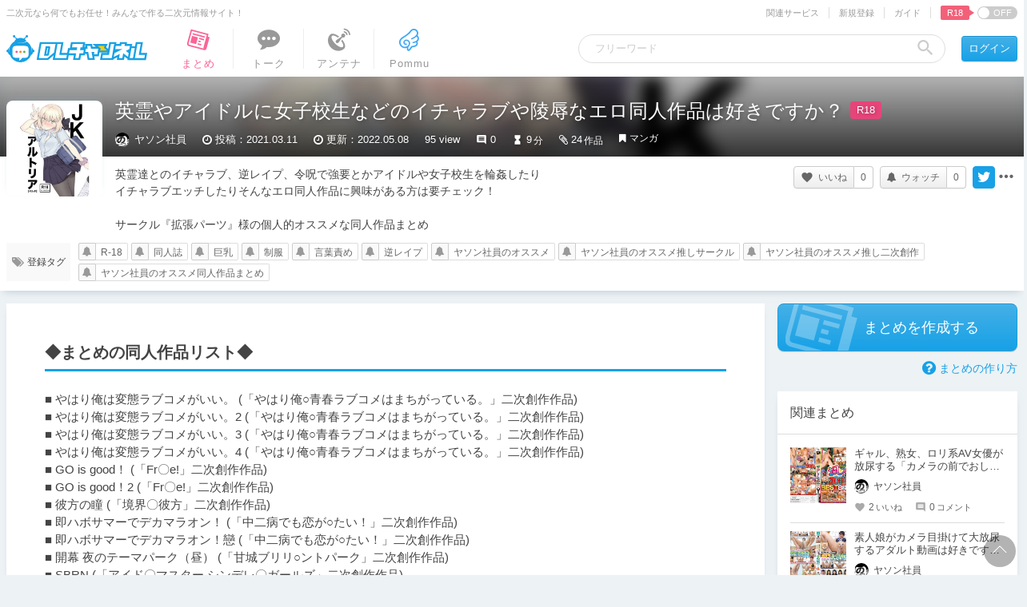

--- FILE ---
content_type: text/html; charset=UTF-8
request_url: https://ch.dlsite.com/matome/113566
body_size: 39943
content:
<!doctype html>
<html lang="ja">
<head>
  <script src="https://www.googletagmanager.com/gtag/js?id=G-W2KP75ZMQX"></script>
  <script>
    window.dataLayer = window.dataLayer || [];
    function gtag(){dataLayer.push(arguments);}
    gtag('js', new Date());

    gtag('config', 'G-W2KP75ZMQX', {'send_page_view': false});

          gtag('set', {'dimension3': 'R18+'});
  
    gtag('set', {'dimension5': null});
    gtag('set', {'dimension6': null});

      gtag('set', {'dimension6': '1379'});
      gtag('set', {'dimension5': 'normal'});
    </script>

  <meta charset="utf-8"><script type="text/javascript">(window.NREUM||(NREUM={})).init={privacy:{cookies_enabled:true},ajax:{deny_list:["bam.nr-data.net"]},feature_flags:["soft_nav"],distributed_tracing:{enabled:true}};(window.NREUM||(NREUM={})).loader_config={agentID:"1134546076",accountID:"2597550",trustKey:"2462166",xpid:"VgMOVlNWCBABVFFaBwkCX1IG",licenseKey:"NRJS-26fb73475871c01d5bd",applicationID:"1008085967",browserID:"1134546076"};;/*! For license information please see nr-loader-spa-1.308.0.min.js.LICENSE.txt */
(()=>{var e,t,r={384:(e,t,r)=>{"use strict";r.d(t,{NT:()=>a,US:()=>u,Zm:()=>o,bQ:()=>d,dV:()=>c,pV:()=>l});var n=r(6154),i=r(1863),s=r(1910);const a={beacon:"bam.nr-data.net",errorBeacon:"bam.nr-data.net"};function o(){return n.gm.NREUM||(n.gm.NREUM={}),void 0===n.gm.newrelic&&(n.gm.newrelic=n.gm.NREUM),n.gm.NREUM}function c(){let e=o();return e.o||(e.o={ST:n.gm.setTimeout,SI:n.gm.setImmediate||n.gm.setInterval,CT:n.gm.clearTimeout,XHR:n.gm.XMLHttpRequest,REQ:n.gm.Request,EV:n.gm.Event,PR:n.gm.Promise,MO:n.gm.MutationObserver,FETCH:n.gm.fetch,WS:n.gm.WebSocket},(0,s.i)(...Object.values(e.o))),e}function d(e,t){let r=o();r.initializedAgents??={},t.initializedAt={ms:(0,i.t)(),date:new Date},r.initializedAgents[e]=t}function u(e,t){o()[e]=t}function l(){return function(){let e=o();const t=e.info||{};e.info={beacon:a.beacon,errorBeacon:a.errorBeacon,...t}}(),function(){let e=o();const t=e.init||{};e.init={...t}}(),c(),function(){let e=o();const t=e.loader_config||{};e.loader_config={...t}}(),o()}},782:(e,t,r)=>{"use strict";r.d(t,{T:()=>n});const n=r(860).K7.pageViewTiming},860:(e,t,r)=>{"use strict";r.d(t,{$J:()=>u,K7:()=>c,P3:()=>d,XX:()=>i,Yy:()=>o,df:()=>s,qY:()=>n,v4:()=>a});const n="events",i="jserrors",s="browser/blobs",a="rum",o="browser/logs",c={ajax:"ajax",genericEvents:"generic_events",jserrors:i,logging:"logging",metrics:"metrics",pageAction:"page_action",pageViewEvent:"page_view_event",pageViewTiming:"page_view_timing",sessionReplay:"session_replay",sessionTrace:"session_trace",softNav:"soft_navigations",spa:"spa"},d={[c.pageViewEvent]:1,[c.pageViewTiming]:2,[c.metrics]:3,[c.jserrors]:4,[c.spa]:5,[c.ajax]:6,[c.sessionTrace]:7,[c.softNav]:8,[c.sessionReplay]:9,[c.logging]:10,[c.genericEvents]:11},u={[c.pageViewEvent]:a,[c.pageViewTiming]:n,[c.ajax]:n,[c.spa]:n,[c.softNav]:n,[c.metrics]:i,[c.jserrors]:i,[c.sessionTrace]:s,[c.sessionReplay]:s,[c.logging]:o,[c.genericEvents]:"ins"}},944:(e,t,r)=>{"use strict";r.d(t,{R:()=>i});var n=r(3241);function i(e,t){"function"==typeof console.debug&&(console.debug("New Relic Warning: https://github.com/newrelic/newrelic-browser-agent/blob/main/docs/warning-codes.md#".concat(e),t),(0,n.W)({agentIdentifier:null,drained:null,type:"data",name:"warn",feature:"warn",data:{code:e,secondary:t}}))}},993:(e,t,r)=>{"use strict";r.d(t,{A$:()=>s,ET:()=>a,TZ:()=>o,p_:()=>i});var n=r(860);const i={ERROR:"ERROR",WARN:"WARN",INFO:"INFO",DEBUG:"DEBUG",TRACE:"TRACE"},s={OFF:0,ERROR:1,WARN:2,INFO:3,DEBUG:4,TRACE:5},a="log",o=n.K7.logging},1541:(e,t,r)=>{"use strict";r.d(t,{U:()=>i,f:()=>n});const n={MFE:"MFE",BA:"BA"};function i(e,t){if(2!==t?.harvestEndpointVersion)return{};const r=t.agentRef.runtime.appMetadata.agents[0].entityGuid;return e?{"source.id":e.id,"source.name":e.name,"source.type":e.type,"parent.id":e.parent?.id||r,"parent.type":e.parent?.type||n.BA}:{"entity.guid":r,appId:t.agentRef.info.applicationID}}},1687:(e,t,r)=>{"use strict";r.d(t,{Ak:()=>d,Ze:()=>h,x3:()=>u});var n=r(3241),i=r(7836),s=r(3606),a=r(860),o=r(2646);const c={};function d(e,t){const r={staged:!1,priority:a.P3[t]||0};l(e),c[e].get(t)||c[e].set(t,r)}function u(e,t){e&&c[e]&&(c[e].get(t)&&c[e].delete(t),p(e,t,!1),c[e].size&&f(e))}function l(e){if(!e)throw new Error("agentIdentifier required");c[e]||(c[e]=new Map)}function h(e="",t="feature",r=!1){if(l(e),!e||!c[e].get(t)||r)return p(e,t);c[e].get(t).staged=!0,f(e)}function f(e){const t=Array.from(c[e]);t.every(([e,t])=>t.staged)&&(t.sort((e,t)=>e[1].priority-t[1].priority),t.forEach(([t])=>{c[e].delete(t),p(e,t)}))}function p(e,t,r=!0){const a=e?i.ee.get(e):i.ee,c=s.i.handlers;if(!a.aborted&&a.backlog&&c){if((0,n.W)({agentIdentifier:e,type:"lifecycle",name:"drain",feature:t}),r){const e=a.backlog[t],r=c[t];if(r){for(let t=0;e&&t<e.length;++t)g(e[t],r);Object.entries(r).forEach(([e,t])=>{Object.values(t||{}).forEach(t=>{t[0]?.on&&t[0]?.context()instanceof o.y&&t[0].on(e,t[1])})})}}a.isolatedBacklog||delete c[t],a.backlog[t]=null,a.emit("drain-"+t,[])}}function g(e,t){var r=e[1];Object.values(t[r]||{}).forEach(t=>{var r=e[0];if(t[0]===r){var n=t[1],i=e[3],s=e[2];n.apply(i,s)}})}},1738:(e,t,r)=>{"use strict";r.d(t,{U:()=>f,Y:()=>h});var n=r(3241),i=r(9908),s=r(1863),a=r(944),o=r(5701),c=r(3969),d=r(8362),u=r(860),l=r(4261);function h(e,t,r,s){const h=s||r;!h||h[e]&&h[e]!==d.d.prototype[e]||(h[e]=function(){(0,i.p)(c.xV,["API/"+e+"/called"],void 0,u.K7.metrics,r.ee),(0,n.W)({agentIdentifier:r.agentIdentifier,drained:!!o.B?.[r.agentIdentifier],type:"data",name:"api",feature:l.Pl+e,data:{}});try{return t.apply(this,arguments)}catch(e){(0,a.R)(23,e)}})}function f(e,t,r,n,a){const o=e.info;null===r?delete o.jsAttributes[t]:o.jsAttributes[t]=r,(a||null===r)&&(0,i.p)(l.Pl+n,[(0,s.t)(),t,r],void 0,"session",e.ee)}},1741:(e,t,r)=>{"use strict";r.d(t,{W:()=>s});var n=r(944),i=r(4261);class s{#e(e,...t){if(this[e]!==s.prototype[e])return this[e](...t);(0,n.R)(35,e)}addPageAction(e,t){return this.#e(i.hG,e,t)}register(e){return this.#e(i.eY,e)}recordCustomEvent(e,t){return this.#e(i.fF,e,t)}setPageViewName(e,t){return this.#e(i.Fw,e,t)}setCustomAttribute(e,t,r){return this.#e(i.cD,e,t,r)}noticeError(e,t){return this.#e(i.o5,e,t)}setUserId(e,t=!1){return this.#e(i.Dl,e,t)}setApplicationVersion(e){return this.#e(i.nb,e)}setErrorHandler(e){return this.#e(i.bt,e)}addRelease(e,t){return this.#e(i.k6,e,t)}log(e,t){return this.#e(i.$9,e,t)}start(){return this.#e(i.d3)}finished(e){return this.#e(i.BL,e)}recordReplay(){return this.#e(i.CH)}pauseReplay(){return this.#e(i.Tb)}addToTrace(e){return this.#e(i.U2,e)}setCurrentRouteName(e){return this.#e(i.PA,e)}interaction(e){return this.#e(i.dT,e)}wrapLogger(e,t,r){return this.#e(i.Wb,e,t,r)}measure(e,t){return this.#e(i.V1,e,t)}consent(e){return this.#e(i.Pv,e)}}},1863:(e,t,r)=>{"use strict";function n(){return Math.floor(performance.now())}r.d(t,{t:()=>n})},1910:(e,t,r)=>{"use strict";r.d(t,{i:()=>s});var n=r(944);const i=new Map;function s(...e){return e.every(e=>{if(i.has(e))return i.get(e);const t="function"==typeof e?e.toString():"",r=t.includes("[native code]"),s=t.includes("nrWrapper");return r||s||(0,n.R)(64,e?.name||t),i.set(e,r),r})}},2555:(e,t,r)=>{"use strict";r.d(t,{D:()=>o,f:()=>a});var n=r(384),i=r(8122);const s={beacon:n.NT.beacon,errorBeacon:n.NT.errorBeacon,licenseKey:void 0,applicationID:void 0,sa:void 0,queueTime:void 0,applicationTime:void 0,ttGuid:void 0,user:void 0,account:void 0,product:void 0,extra:void 0,jsAttributes:{},userAttributes:void 0,atts:void 0,transactionName:void 0,tNamePlain:void 0};function a(e){try{return!!e.licenseKey&&!!e.errorBeacon&&!!e.applicationID}catch(e){return!1}}const o=e=>(0,i.a)(e,s)},2614:(e,t,r)=>{"use strict";r.d(t,{BB:()=>a,H3:()=>n,g:()=>d,iL:()=>c,tS:()=>o,uh:()=>i,wk:()=>s});const n="NRBA",i="SESSION",s=144e5,a=18e5,o={STARTED:"session-started",PAUSE:"session-pause",RESET:"session-reset",RESUME:"session-resume",UPDATE:"session-update"},c={SAME_TAB:"same-tab",CROSS_TAB:"cross-tab"},d={OFF:0,FULL:1,ERROR:2}},2646:(e,t,r)=>{"use strict";r.d(t,{y:()=>n});class n{constructor(e){this.contextId=e}}},2843:(e,t,r)=>{"use strict";r.d(t,{G:()=>s,u:()=>i});var n=r(3878);function i(e,t=!1,r,i){(0,n.DD)("visibilitychange",function(){if(t)return void("hidden"===document.visibilityState&&e());e(document.visibilityState)},r,i)}function s(e,t,r){(0,n.sp)("pagehide",e,t,r)}},3241:(e,t,r)=>{"use strict";r.d(t,{W:()=>s});var n=r(6154);const i="newrelic";function s(e={}){try{n.gm.dispatchEvent(new CustomEvent(i,{detail:e}))}catch(e){}}},3304:(e,t,r)=>{"use strict";r.d(t,{A:()=>s});var n=r(7836);const i=()=>{const e=new WeakSet;return(t,r)=>{if("object"==typeof r&&null!==r){if(e.has(r))return;e.add(r)}return r}};function s(e){try{return JSON.stringify(e,i())??""}catch(e){try{n.ee.emit("internal-error",[e])}catch(e){}return""}}},3333:(e,t,r)=>{"use strict";r.d(t,{$v:()=>u,TZ:()=>n,Xh:()=>c,Zp:()=>i,kd:()=>d,mq:()=>o,nf:()=>a,qN:()=>s});const n=r(860).K7.genericEvents,i=["auxclick","click","copy","keydown","paste","scrollend"],s=["focus","blur"],a=4,o=1e3,c=2e3,d=["PageAction","UserAction","BrowserPerformance"],u={RESOURCES:"experimental.resources",REGISTER:"register"}},3434:(e,t,r)=>{"use strict";r.d(t,{Jt:()=>s,YM:()=>d});var n=r(7836),i=r(5607);const s="nr@original:".concat(i.W),a=50;var o=Object.prototype.hasOwnProperty,c=!1;function d(e,t){return e||(e=n.ee),r.inPlace=function(e,t,n,i,s){n||(n="");const a="-"===n.charAt(0);for(let o=0;o<t.length;o++){const c=t[o],d=e[c];l(d)||(e[c]=r(d,a?c+n:n,i,c,s))}},r.flag=s,r;function r(t,r,n,c,d){return l(t)?t:(r||(r=""),nrWrapper[s]=t,function(e,t,r){if(Object.defineProperty&&Object.keys)try{return Object.keys(e).forEach(function(r){Object.defineProperty(t,r,{get:function(){return e[r]},set:function(t){return e[r]=t,t}})}),t}catch(e){u([e],r)}for(var n in e)o.call(e,n)&&(t[n]=e[n])}(t,nrWrapper,e),nrWrapper);function nrWrapper(){var s,o,l,h;let f;try{o=this,s=[...arguments],l="function"==typeof n?n(s,o):n||{}}catch(t){u([t,"",[s,o,c],l],e)}i(r+"start",[s,o,c],l,d);const p=performance.now();let g;try{return h=t.apply(o,s),g=performance.now(),h}catch(e){throw g=performance.now(),i(r+"err",[s,o,e],l,d),f=e,f}finally{const e=g-p,t={start:p,end:g,duration:e,isLongTask:e>=a,methodName:c,thrownError:f};t.isLongTask&&i("long-task",[t,o],l,d),i(r+"end",[s,o,h],l,d)}}}function i(r,n,i,s){if(!c||t){var a=c;c=!0;try{e.emit(r,n,i,t,s)}catch(t){u([t,r,n,i],e)}c=a}}}function u(e,t){t||(t=n.ee);try{t.emit("internal-error",e)}catch(e){}}function l(e){return!(e&&"function"==typeof e&&e.apply&&!e[s])}},3606:(e,t,r)=>{"use strict";r.d(t,{i:()=>s});var n=r(9908);s.on=a;var i=s.handlers={};function s(e,t,r,s){a(s||n.d,i,e,t,r)}function a(e,t,r,i,s){s||(s="feature"),e||(e=n.d);var a=t[s]=t[s]||{};(a[r]=a[r]||[]).push([e,i])}},3738:(e,t,r)=>{"use strict";r.d(t,{He:()=>i,Kp:()=>o,Lc:()=>d,Rz:()=>u,TZ:()=>n,bD:()=>s,d3:()=>a,jx:()=>l,sl:()=>h,uP:()=>c});const n=r(860).K7.sessionTrace,i="bstResource",s="resource",a="-start",o="-end",c="fn"+a,d="fn"+o,u="pushState",l=1e3,h=3e4},3785:(e,t,r)=>{"use strict";r.d(t,{R:()=>c,b:()=>d});var n=r(9908),i=r(1863),s=r(860),a=r(3969),o=r(993);function c(e,t,r={},c=o.p_.INFO,d=!0,u,l=(0,i.t)()){(0,n.p)(a.xV,["API/logging/".concat(c.toLowerCase(),"/called")],void 0,s.K7.metrics,e),(0,n.p)(o.ET,[l,t,r,c,d,u],void 0,s.K7.logging,e)}function d(e){return"string"==typeof e&&Object.values(o.p_).some(t=>t===e.toUpperCase().trim())}},3878:(e,t,r)=>{"use strict";function n(e,t){return{capture:e,passive:!1,signal:t}}function i(e,t,r=!1,i){window.addEventListener(e,t,n(r,i))}function s(e,t,r=!1,i){document.addEventListener(e,t,n(r,i))}r.d(t,{DD:()=>s,jT:()=>n,sp:()=>i})},3962:(e,t,r)=>{"use strict";r.d(t,{AM:()=>a,O2:()=>l,OV:()=>s,Qu:()=>h,TZ:()=>c,ih:()=>f,pP:()=>o,t1:()=>u,tC:()=>i,wD:()=>d});var n=r(860);const i=["click","keydown","submit"],s="popstate",a="api",o="initialPageLoad",c=n.K7.softNav,d=5e3,u=500,l={INITIAL_PAGE_LOAD:"",ROUTE_CHANGE:1,UNSPECIFIED:2},h={INTERACTION:1,AJAX:2,CUSTOM_END:3,CUSTOM_TRACER:4},f={IP:"in progress",PF:"pending finish",FIN:"finished",CAN:"cancelled"}},3969:(e,t,r)=>{"use strict";r.d(t,{TZ:()=>n,XG:()=>o,rs:()=>i,xV:()=>a,z_:()=>s});const n=r(860).K7.metrics,i="sm",s="cm",a="storeSupportabilityMetrics",o="storeEventMetrics"},4234:(e,t,r)=>{"use strict";r.d(t,{W:()=>s});var n=r(7836),i=r(1687);class s{constructor(e,t){this.agentIdentifier=e,this.ee=n.ee.get(e),this.featureName=t,this.blocked=!1}deregisterDrain(){(0,i.x3)(this.agentIdentifier,this.featureName)}}},4261:(e,t,r)=>{"use strict";r.d(t,{$9:()=>u,BL:()=>c,CH:()=>p,Dl:()=>R,Fw:()=>w,PA:()=>v,Pl:()=>n,Pv:()=>A,Tb:()=>h,U2:()=>a,V1:()=>E,Wb:()=>T,bt:()=>y,cD:()=>b,d3:()=>x,dT:()=>d,eY:()=>g,fF:()=>f,hG:()=>s,hw:()=>i,k6:()=>o,nb:()=>m,o5:()=>l});const n="api-",i=n+"ixn-",s="addPageAction",a="addToTrace",o="addRelease",c="finished",d="interaction",u="log",l="noticeError",h="pauseReplay",f="recordCustomEvent",p="recordReplay",g="register",m="setApplicationVersion",v="setCurrentRouteName",b="setCustomAttribute",y="setErrorHandler",w="setPageViewName",R="setUserId",x="start",T="wrapLogger",E="measure",A="consent"},5205:(e,t,r)=>{"use strict";r.d(t,{j:()=>S});var n=r(384),i=r(1741);var s=r(2555),a=r(3333);const o=e=>{if(!e||"string"!=typeof e)return!1;try{document.createDocumentFragment().querySelector(e)}catch{return!1}return!0};var c=r(2614),d=r(944),u=r(8122);const l="[data-nr-mask]",h=e=>(0,u.a)(e,(()=>{const e={feature_flags:[],experimental:{allow_registered_children:!1,resources:!1},mask_selector:"*",block_selector:"[data-nr-block]",mask_input_options:{color:!1,date:!1,"datetime-local":!1,email:!1,month:!1,number:!1,range:!1,search:!1,tel:!1,text:!1,time:!1,url:!1,week:!1,textarea:!1,select:!1,password:!0}};return{ajax:{deny_list:void 0,block_internal:!0,enabled:!0,autoStart:!0},api:{get allow_registered_children(){return e.feature_flags.includes(a.$v.REGISTER)||e.experimental.allow_registered_children},set allow_registered_children(t){e.experimental.allow_registered_children=t},duplicate_registered_data:!1},browser_consent_mode:{enabled:!1},distributed_tracing:{enabled:void 0,exclude_newrelic_header:void 0,cors_use_newrelic_header:void 0,cors_use_tracecontext_headers:void 0,allowed_origins:void 0},get feature_flags(){return e.feature_flags},set feature_flags(t){e.feature_flags=t},generic_events:{enabled:!0,autoStart:!0},harvest:{interval:30},jserrors:{enabled:!0,autoStart:!0},logging:{enabled:!0,autoStart:!0},metrics:{enabled:!0,autoStart:!0},obfuscate:void 0,page_action:{enabled:!0},page_view_event:{enabled:!0,autoStart:!0},page_view_timing:{enabled:!0,autoStart:!0},performance:{capture_marks:!1,capture_measures:!1,capture_detail:!0,resources:{get enabled(){return e.feature_flags.includes(a.$v.RESOURCES)||e.experimental.resources},set enabled(t){e.experimental.resources=t},asset_types:[],first_party_domains:[],ignore_newrelic:!0}},privacy:{cookies_enabled:!0},proxy:{assets:void 0,beacon:void 0},session:{expiresMs:c.wk,inactiveMs:c.BB},session_replay:{autoStart:!0,enabled:!1,preload:!1,sampling_rate:10,error_sampling_rate:100,collect_fonts:!1,inline_images:!1,fix_stylesheets:!0,mask_all_inputs:!0,get mask_text_selector(){return e.mask_selector},set mask_text_selector(t){o(t)?e.mask_selector="".concat(t,",").concat(l):""===t||null===t?e.mask_selector=l:(0,d.R)(5,t)},get block_class(){return"nr-block"},get ignore_class(){return"nr-ignore"},get mask_text_class(){return"nr-mask"},get block_selector(){return e.block_selector},set block_selector(t){o(t)?e.block_selector+=",".concat(t):""!==t&&(0,d.R)(6,t)},get mask_input_options(){return e.mask_input_options},set mask_input_options(t){t&&"object"==typeof t?e.mask_input_options={...t,password:!0}:(0,d.R)(7,t)}},session_trace:{enabled:!0,autoStart:!0},soft_navigations:{enabled:!0,autoStart:!0},spa:{enabled:!0,autoStart:!0},ssl:void 0,user_actions:{enabled:!0,elementAttributes:["id","className","tagName","type"]}}})());var f=r(6154),p=r(9324);let g=0;const m={buildEnv:p.F3,distMethod:p.Xs,version:p.xv,originTime:f.WN},v={consented:!1},b={appMetadata:{},get consented(){return this.session?.state?.consent||v.consented},set consented(e){v.consented=e},customTransaction:void 0,denyList:void 0,disabled:!1,harvester:void 0,isolatedBacklog:!1,isRecording:!1,loaderType:void 0,maxBytes:3e4,obfuscator:void 0,onerror:void 0,ptid:void 0,releaseIds:{},session:void 0,timeKeeper:void 0,registeredEntities:[],jsAttributesMetadata:{bytes:0},get harvestCount(){return++g}},y=e=>{const t=(0,u.a)(e,b),r=Object.keys(m).reduce((e,t)=>(e[t]={value:m[t],writable:!1,configurable:!0,enumerable:!0},e),{});return Object.defineProperties(t,r)};var w=r(5701);const R=e=>{const t=e.startsWith("http");e+="/",r.p=t?e:"https://"+e};var x=r(7836),T=r(3241);const E={accountID:void 0,trustKey:void 0,agentID:void 0,licenseKey:void 0,applicationID:void 0,xpid:void 0},A=e=>(0,u.a)(e,E),_=new Set;function S(e,t={},r,a){let{init:o,info:c,loader_config:d,runtime:u={},exposed:l=!0}=t;if(!c){const e=(0,n.pV)();o=e.init,c=e.info,d=e.loader_config}e.init=h(o||{}),e.loader_config=A(d||{}),c.jsAttributes??={},f.bv&&(c.jsAttributes.isWorker=!0),e.info=(0,s.D)(c);const p=e.init,g=[c.beacon,c.errorBeacon];_.has(e.agentIdentifier)||(p.proxy.assets&&(R(p.proxy.assets),g.push(p.proxy.assets)),p.proxy.beacon&&g.push(p.proxy.beacon),e.beacons=[...g],function(e){const t=(0,n.pV)();Object.getOwnPropertyNames(i.W.prototype).forEach(r=>{const n=i.W.prototype[r];if("function"!=typeof n||"constructor"===n)return;let s=t[r];e[r]&&!1!==e.exposed&&"micro-agent"!==e.runtime?.loaderType&&(t[r]=(...t)=>{const n=e[r](...t);return s?s(...t):n})})}(e),(0,n.US)("activatedFeatures",w.B)),u.denyList=[...p.ajax.deny_list||[],...p.ajax.block_internal?g:[]],u.ptid=e.agentIdentifier,u.loaderType=r,e.runtime=y(u),_.has(e.agentIdentifier)||(e.ee=x.ee.get(e.agentIdentifier),e.exposed=l,(0,T.W)({agentIdentifier:e.agentIdentifier,drained:!!w.B?.[e.agentIdentifier],type:"lifecycle",name:"initialize",feature:void 0,data:e.config})),_.add(e.agentIdentifier)}},5270:(e,t,r)=>{"use strict";r.d(t,{Aw:()=>a,SR:()=>s,rF:()=>o});var n=r(384),i=r(7767);function s(e){return!!(0,n.dV)().o.MO&&(0,i.V)(e)&&!0===e?.session_trace.enabled}function a(e){return!0===e?.session_replay.preload&&s(e)}function o(e,t){try{if("string"==typeof t?.type){if("password"===t.type.toLowerCase())return"*".repeat(e?.length||0);if(void 0!==t?.dataset?.nrUnmask||t?.classList?.contains("nr-unmask"))return e}}catch(e){}return"string"==typeof e?e.replace(/[\S]/g,"*"):"*".repeat(e?.length||0)}},5289:(e,t,r)=>{"use strict";r.d(t,{GG:()=>a,Qr:()=>c,sB:()=>o});var n=r(3878),i=r(6389);function s(){return"undefined"==typeof document||"complete"===document.readyState}function a(e,t){if(s())return e();const r=(0,i.J)(e),a=setInterval(()=>{s()&&(clearInterval(a),r())},500);(0,n.sp)("load",r,t)}function o(e){if(s())return e();(0,n.DD)("DOMContentLoaded",e)}function c(e){if(s())return e();(0,n.sp)("popstate",e)}},5607:(e,t,r)=>{"use strict";r.d(t,{W:()=>n});const n=(0,r(9566).bz)()},5701:(e,t,r)=>{"use strict";r.d(t,{B:()=>s,t:()=>a});var n=r(3241);const i=new Set,s={};function a(e,t){const r=t.agentIdentifier;s[r]??={},e&&"object"==typeof e&&(i.has(r)||(t.ee.emit("rumresp",[e]),s[r]=e,i.add(r),(0,n.W)({agentIdentifier:r,loaded:!0,drained:!0,type:"lifecycle",name:"load",feature:void 0,data:e})))}},6154:(e,t,r)=>{"use strict";r.d(t,{OF:()=>d,RI:()=>i,WN:()=>h,bv:()=>s,eN:()=>f,gm:()=>a,lR:()=>l,m:()=>c,mw:()=>o,sb:()=>u});var n=r(1863);const i="undefined"!=typeof window&&!!window.document,s="undefined"!=typeof WorkerGlobalScope&&("undefined"!=typeof self&&self instanceof WorkerGlobalScope&&self.navigator instanceof WorkerNavigator||"undefined"!=typeof globalThis&&globalThis instanceof WorkerGlobalScope&&globalThis.navigator instanceof WorkerNavigator),a=i?window:"undefined"!=typeof WorkerGlobalScope&&("undefined"!=typeof self&&self instanceof WorkerGlobalScope&&self||"undefined"!=typeof globalThis&&globalThis instanceof WorkerGlobalScope&&globalThis),o=Boolean("hidden"===a?.document?.visibilityState),c=""+a?.location,d=/iPad|iPhone|iPod/.test(a.navigator?.userAgent),u=d&&"undefined"==typeof SharedWorker,l=(()=>{const e=a.navigator?.userAgent?.match(/Firefox[/\s](\d+\.\d+)/);return Array.isArray(e)&&e.length>=2?+e[1]:0})(),h=Date.now()-(0,n.t)(),f=()=>"undefined"!=typeof PerformanceNavigationTiming&&a?.performance?.getEntriesByType("navigation")?.[0]?.responseStart},6344:(e,t,r)=>{"use strict";r.d(t,{BB:()=>u,Qb:()=>l,TZ:()=>i,Ug:()=>a,Vh:()=>s,_s:()=>o,bc:()=>d,yP:()=>c});var n=r(2614);const i=r(860).K7.sessionReplay,s="errorDuringReplay",a=.12,o={DomContentLoaded:0,Load:1,FullSnapshot:2,IncrementalSnapshot:3,Meta:4,Custom:5},c={[n.g.ERROR]:15e3,[n.g.FULL]:3e5,[n.g.OFF]:0},d={RESET:{message:"Session was reset",sm:"Reset"},IMPORT:{message:"Recorder failed to import",sm:"Import"},TOO_MANY:{message:"429: Too Many Requests",sm:"Too-Many"},TOO_BIG:{message:"Payload was too large",sm:"Too-Big"},CROSS_TAB:{message:"Session Entity was set to OFF on another tab",sm:"Cross-Tab"},ENTITLEMENTS:{message:"Session Replay is not allowed and will not be started",sm:"Entitlement"}},u=5e3,l={API:"api",RESUME:"resume",SWITCH_TO_FULL:"switchToFull",INITIALIZE:"initialize",PRELOAD:"preload"}},6389:(e,t,r)=>{"use strict";function n(e,t=500,r={}){const n=r?.leading||!1;let i;return(...r)=>{n&&void 0===i&&(e.apply(this,r),i=setTimeout(()=>{i=clearTimeout(i)},t)),n||(clearTimeout(i),i=setTimeout(()=>{e.apply(this,r)},t))}}function i(e){let t=!1;return(...r)=>{t||(t=!0,e.apply(this,r))}}r.d(t,{J:()=>i,s:()=>n})},6630:(e,t,r)=>{"use strict";r.d(t,{T:()=>n});const n=r(860).K7.pageViewEvent},6774:(e,t,r)=>{"use strict";r.d(t,{T:()=>n});const n=r(860).K7.jserrors},7295:(e,t,r)=>{"use strict";r.d(t,{Xv:()=>a,gX:()=>i,iW:()=>s});var n=[];function i(e){if(!e||s(e))return!1;if(0===n.length)return!0;if("*"===n[0].hostname)return!1;for(var t=0;t<n.length;t++){var r=n[t];if(r.hostname.test(e.hostname)&&r.pathname.test(e.pathname))return!1}return!0}function s(e){return void 0===e.hostname}function a(e){if(n=[],e&&e.length)for(var t=0;t<e.length;t++){let r=e[t];if(!r)continue;if("*"===r)return void(n=[{hostname:"*"}]);0===r.indexOf("http://")?r=r.substring(7):0===r.indexOf("https://")&&(r=r.substring(8));const i=r.indexOf("/");let s,a;i>0?(s=r.substring(0,i),a=r.substring(i)):(s=r,a="*");let[c]=s.split(":");n.push({hostname:o(c),pathname:o(a,!0)})}}function o(e,t=!1){const r=e.replace(/[.+?^${}()|[\]\\]/g,e=>"\\"+e).replace(/\*/g,".*?");return new RegExp((t?"^":"")+r+"$")}},7485:(e,t,r)=>{"use strict";r.d(t,{D:()=>i});var n=r(6154);function i(e){if(0===(e||"").indexOf("data:"))return{protocol:"data"};try{const t=new URL(e,location.href),r={port:t.port,hostname:t.hostname,pathname:t.pathname,search:t.search,protocol:t.protocol.slice(0,t.protocol.indexOf(":")),sameOrigin:t.protocol===n.gm?.location?.protocol&&t.host===n.gm?.location?.host};return r.port&&""!==r.port||("http:"===t.protocol&&(r.port="80"),"https:"===t.protocol&&(r.port="443")),r.pathname&&""!==r.pathname?r.pathname.startsWith("/")||(r.pathname="/".concat(r.pathname)):r.pathname="/",r}catch(e){return{}}}},7699:(e,t,r)=>{"use strict";r.d(t,{It:()=>s,KC:()=>o,No:()=>i,qh:()=>a});var n=r(860);const i=16e3,s=1e6,a="SESSION_ERROR",o={[n.K7.logging]:!0,[n.K7.genericEvents]:!1,[n.K7.jserrors]:!1,[n.K7.ajax]:!1}},7767:(e,t,r)=>{"use strict";r.d(t,{V:()=>i});var n=r(6154);const i=e=>n.RI&&!0===e?.privacy.cookies_enabled},7836:(e,t,r)=>{"use strict";r.d(t,{P:()=>o,ee:()=>c});var n=r(384),i=r(8990),s=r(2646),a=r(5607);const o="nr@context:".concat(a.W),c=function e(t,r){var n={},a={},u={},l=!1;try{l=16===r.length&&d.initializedAgents?.[r]?.runtime.isolatedBacklog}catch(e){}var h={on:p,addEventListener:p,removeEventListener:function(e,t){var r=n[e];if(!r)return;for(var i=0;i<r.length;i++)r[i]===t&&r.splice(i,1)},emit:function(e,r,n,i,s){!1!==s&&(s=!0);if(c.aborted&&!i)return;t&&s&&t.emit(e,r,n);var o=f(n);g(e).forEach(e=>{e.apply(o,r)});var d=v()[a[e]];d&&d.push([h,e,r,o]);return o},get:m,listeners:g,context:f,buffer:function(e,t){const r=v();if(t=t||"feature",h.aborted)return;Object.entries(e||{}).forEach(([e,n])=>{a[n]=t,t in r||(r[t]=[])})},abort:function(){h._aborted=!0,Object.keys(h.backlog).forEach(e=>{delete h.backlog[e]})},isBuffering:function(e){return!!v()[a[e]]},debugId:r,backlog:l?{}:t&&"object"==typeof t.backlog?t.backlog:{},isolatedBacklog:l};return Object.defineProperty(h,"aborted",{get:()=>{let e=h._aborted||!1;return e||(t&&(e=t.aborted),e)}}),h;function f(e){return e&&e instanceof s.y?e:e?(0,i.I)(e,o,()=>new s.y(o)):new s.y(o)}function p(e,t){n[e]=g(e).concat(t)}function g(e){return n[e]||[]}function m(t){return u[t]=u[t]||e(h,t)}function v(){return h.backlog}}(void 0,"globalEE"),d=(0,n.Zm)();d.ee||(d.ee=c)},8122:(e,t,r)=>{"use strict";r.d(t,{a:()=>i});var n=r(944);function i(e,t){try{if(!e||"object"!=typeof e)return(0,n.R)(3);if(!t||"object"!=typeof t)return(0,n.R)(4);const r=Object.create(Object.getPrototypeOf(t),Object.getOwnPropertyDescriptors(t)),s=0===Object.keys(r).length?e:r;for(let a in s)if(void 0!==e[a])try{if(null===e[a]){r[a]=null;continue}Array.isArray(e[a])&&Array.isArray(t[a])?r[a]=Array.from(new Set([...e[a],...t[a]])):"object"==typeof e[a]&&"object"==typeof t[a]?r[a]=i(e[a],t[a]):r[a]=e[a]}catch(e){r[a]||(0,n.R)(1,e)}return r}catch(e){(0,n.R)(2,e)}}},8139:(e,t,r)=>{"use strict";r.d(t,{u:()=>h});var n=r(7836),i=r(3434),s=r(8990),a=r(6154);const o={},c=a.gm.XMLHttpRequest,d="addEventListener",u="removeEventListener",l="nr@wrapped:".concat(n.P);function h(e){var t=function(e){return(e||n.ee).get("events")}(e);if(o[t.debugId]++)return t;o[t.debugId]=1;var r=(0,i.YM)(t,!0);function h(e){r.inPlace(e,[d,u],"-",p)}function p(e,t){return e[1]}return"getPrototypeOf"in Object&&(a.RI&&f(document,h),c&&f(c.prototype,h),f(a.gm,h)),t.on(d+"-start",function(e,t){var n=e[1];if(null!==n&&("function"==typeof n||"object"==typeof n)&&"newrelic"!==e[0]){var i=(0,s.I)(n,l,function(){var e={object:function(){if("function"!=typeof n.handleEvent)return;return n.handleEvent.apply(n,arguments)},function:n}[typeof n];return e?r(e,"fn-",null,e.name||"anonymous"):n});this.wrapped=e[1]=i}}),t.on(u+"-start",function(e){e[1]=this.wrapped||e[1]}),t}function f(e,t,...r){let n=e;for(;"object"==typeof n&&!Object.prototype.hasOwnProperty.call(n,d);)n=Object.getPrototypeOf(n);n&&t(n,...r)}},8362:(e,t,r)=>{"use strict";r.d(t,{d:()=>s});var n=r(9566),i=r(1741);class s extends i.W{agentIdentifier=(0,n.LA)(16)}},8374:(e,t,r)=>{r.nc=(()=>{try{return document?.currentScript?.nonce}catch(e){}return""})()},8990:(e,t,r)=>{"use strict";r.d(t,{I:()=>i});var n=Object.prototype.hasOwnProperty;function i(e,t,r){if(n.call(e,t))return e[t];var i=r();if(Object.defineProperty&&Object.keys)try{return Object.defineProperty(e,t,{value:i,writable:!0,enumerable:!1}),i}catch(e){}return e[t]=i,i}},9119:(e,t,r)=>{"use strict";r.d(t,{L:()=>s});var n=/([^?#]*)[^#]*(#[^?]*|$).*/,i=/([^?#]*)().*/;function s(e,t){return e?e.replace(t?n:i,"$1$2"):e}},9300:(e,t,r)=>{"use strict";r.d(t,{T:()=>n});const n=r(860).K7.ajax},9324:(e,t,r)=>{"use strict";r.d(t,{AJ:()=>a,F3:()=>i,Xs:()=>s,Yq:()=>o,xv:()=>n});const n="1.308.0",i="PROD",s="CDN",a="@newrelic/rrweb",o="1.0.1"},9566:(e,t,r)=>{"use strict";r.d(t,{LA:()=>o,ZF:()=>c,bz:()=>a,el:()=>d});var n=r(6154);const i="xxxxxxxx-xxxx-4xxx-yxxx-xxxxxxxxxxxx";function s(e,t){return e?15&e[t]:16*Math.random()|0}function a(){const e=n.gm?.crypto||n.gm?.msCrypto;let t,r=0;return e&&e.getRandomValues&&(t=e.getRandomValues(new Uint8Array(30))),i.split("").map(e=>"x"===e?s(t,r++).toString(16):"y"===e?(3&s()|8).toString(16):e).join("")}function o(e){const t=n.gm?.crypto||n.gm?.msCrypto;let r,i=0;t&&t.getRandomValues&&(r=t.getRandomValues(new Uint8Array(e)));const a=[];for(var o=0;o<e;o++)a.push(s(r,i++).toString(16));return a.join("")}function c(){return o(16)}function d(){return o(32)}},9908:(e,t,r)=>{"use strict";r.d(t,{d:()=>n,p:()=>i});var n=r(7836).ee.get("handle");function i(e,t,r,i,s){s?(s.buffer([e],i),s.emit(e,t,r)):(n.buffer([e],i),n.emit(e,t,r))}}},n={};function i(e){var t=n[e];if(void 0!==t)return t.exports;var s=n[e]={exports:{}};return r[e](s,s.exports,i),s.exports}i.m=r,i.d=(e,t)=>{for(var r in t)i.o(t,r)&&!i.o(e,r)&&Object.defineProperty(e,r,{enumerable:!0,get:t[r]})},i.f={},i.e=e=>Promise.all(Object.keys(i.f).reduce((t,r)=>(i.f[r](e,t),t),[])),i.u=e=>({212:"nr-spa-compressor",249:"nr-spa-recorder",478:"nr-spa"}[e]+"-1.308.0.min.js"),i.o=(e,t)=>Object.prototype.hasOwnProperty.call(e,t),e={},t="NRBA-1.308.0.PROD:",i.l=(r,n,s,a)=>{if(e[r])e[r].push(n);else{var o,c;if(void 0!==s)for(var d=document.getElementsByTagName("script"),u=0;u<d.length;u++){var l=d[u];if(l.getAttribute("src")==r||l.getAttribute("data-webpack")==t+s){o=l;break}}if(!o){c=!0;var h={478:"sha512-RSfSVnmHk59T/uIPbdSE0LPeqcEdF4/+XhfJdBuccH5rYMOEZDhFdtnh6X6nJk7hGpzHd9Ujhsy7lZEz/ORYCQ==",249:"sha512-ehJXhmntm85NSqW4MkhfQqmeKFulra3klDyY0OPDUE+sQ3GokHlPh1pmAzuNy//3j4ac6lzIbmXLvGQBMYmrkg==",212:"sha512-B9h4CR46ndKRgMBcK+j67uSR2RCnJfGefU+A7FrgR/k42ovXy5x/MAVFiSvFxuVeEk/pNLgvYGMp1cBSK/G6Fg=="};(o=document.createElement("script")).charset="utf-8",i.nc&&o.setAttribute("nonce",i.nc),o.setAttribute("data-webpack",t+s),o.src=r,0!==o.src.indexOf(window.location.origin+"/")&&(o.crossOrigin="anonymous"),h[a]&&(o.integrity=h[a])}e[r]=[n];var f=(t,n)=>{o.onerror=o.onload=null,clearTimeout(p);var i=e[r];if(delete e[r],o.parentNode&&o.parentNode.removeChild(o),i&&i.forEach(e=>e(n)),t)return t(n)},p=setTimeout(f.bind(null,void 0,{type:"timeout",target:o}),12e4);o.onerror=f.bind(null,o.onerror),o.onload=f.bind(null,o.onload),c&&document.head.appendChild(o)}},i.r=e=>{"undefined"!=typeof Symbol&&Symbol.toStringTag&&Object.defineProperty(e,Symbol.toStringTag,{value:"Module"}),Object.defineProperty(e,"__esModule",{value:!0})},i.p="https://js-agent.newrelic.com/",(()=>{var e={38:0,788:0};i.f.j=(t,r)=>{var n=i.o(e,t)?e[t]:void 0;if(0!==n)if(n)r.push(n[2]);else{var s=new Promise((r,i)=>n=e[t]=[r,i]);r.push(n[2]=s);var a=i.p+i.u(t),o=new Error;i.l(a,r=>{if(i.o(e,t)&&(0!==(n=e[t])&&(e[t]=void 0),n)){var s=r&&("load"===r.type?"missing":r.type),a=r&&r.target&&r.target.src;o.message="Loading chunk "+t+" failed: ("+s+": "+a+")",o.name="ChunkLoadError",o.type=s,o.request=a,n[1](o)}},"chunk-"+t,t)}};var t=(t,r)=>{var n,s,[a,o,c]=r,d=0;if(a.some(t=>0!==e[t])){for(n in o)i.o(o,n)&&(i.m[n]=o[n]);if(c)c(i)}for(t&&t(r);d<a.length;d++)s=a[d],i.o(e,s)&&e[s]&&e[s][0](),e[s]=0},r=self["webpackChunk:NRBA-1.308.0.PROD"]=self["webpackChunk:NRBA-1.308.0.PROD"]||[];r.forEach(t.bind(null,0)),r.push=t.bind(null,r.push.bind(r))})(),(()=>{"use strict";i(8374);var e=i(8362),t=i(860);const r=Object.values(t.K7);var n=i(5205);var s=i(9908),a=i(1863),o=i(4261),c=i(1738);var d=i(1687),u=i(4234),l=i(5289),h=i(6154),f=i(944),p=i(5270),g=i(7767),m=i(6389),v=i(7699);class b extends u.W{constructor(e,t){super(e.agentIdentifier,t),this.agentRef=e,this.abortHandler=void 0,this.featAggregate=void 0,this.loadedSuccessfully=void 0,this.onAggregateImported=new Promise(e=>{this.loadedSuccessfully=e}),this.deferred=Promise.resolve(),!1===e.init[this.featureName].autoStart?this.deferred=new Promise((t,r)=>{this.ee.on("manual-start-all",(0,m.J)(()=>{(0,d.Ak)(e.agentIdentifier,this.featureName),t()}))}):(0,d.Ak)(e.agentIdentifier,t)}importAggregator(e,t,r={}){if(this.featAggregate)return;const n=async()=>{let n;await this.deferred;try{if((0,g.V)(e.init)){const{setupAgentSession:t}=await i.e(478).then(i.bind(i,8766));n=t(e)}}catch(e){(0,f.R)(20,e),this.ee.emit("internal-error",[e]),(0,s.p)(v.qh,[e],void 0,this.featureName,this.ee)}try{if(!this.#t(this.featureName,n,e.init))return(0,d.Ze)(this.agentIdentifier,this.featureName),void this.loadedSuccessfully(!1);const{Aggregate:i}=await t();this.featAggregate=new i(e,r),e.runtime.harvester.initializedAggregates.push(this.featAggregate),this.loadedSuccessfully(!0)}catch(e){(0,f.R)(34,e),this.abortHandler?.(),(0,d.Ze)(this.agentIdentifier,this.featureName,!0),this.loadedSuccessfully(!1),this.ee&&this.ee.abort()}};h.RI?(0,l.GG)(()=>n(),!0):n()}#t(e,r,n){if(this.blocked)return!1;switch(e){case t.K7.sessionReplay:return(0,p.SR)(n)&&!!r;case t.K7.sessionTrace:return!!r;default:return!0}}}var y=i(6630),w=i(2614),R=i(3241);class x extends b{static featureName=y.T;constructor(e){var t;super(e,y.T),this.setupInspectionEvents(e.agentIdentifier),t=e,(0,c.Y)(o.Fw,function(e,r){"string"==typeof e&&("/"!==e.charAt(0)&&(e="/"+e),t.runtime.customTransaction=(r||"http://custom.transaction")+e,(0,s.p)(o.Pl+o.Fw,[(0,a.t)()],void 0,void 0,t.ee))},t),this.importAggregator(e,()=>i.e(478).then(i.bind(i,2467)))}setupInspectionEvents(e){const t=(t,r)=>{t&&(0,R.W)({agentIdentifier:e,timeStamp:t.timeStamp,loaded:"complete"===t.target.readyState,type:"window",name:r,data:t.target.location+""})};(0,l.sB)(e=>{t(e,"DOMContentLoaded")}),(0,l.GG)(e=>{t(e,"load")}),(0,l.Qr)(e=>{t(e,"navigate")}),this.ee.on(w.tS.UPDATE,(t,r)=>{(0,R.W)({agentIdentifier:e,type:"lifecycle",name:"session",data:r})})}}var T=i(384);class E extends e.d{constructor(e){var t;(super(),h.gm)?(this.features={},(0,T.bQ)(this.agentIdentifier,this),this.desiredFeatures=new Set(e.features||[]),this.desiredFeatures.add(x),(0,n.j)(this,e,e.loaderType||"agent"),t=this,(0,c.Y)(o.cD,function(e,r,n=!1){if("string"==typeof e){if(["string","number","boolean"].includes(typeof r)||null===r)return(0,c.U)(t,e,r,o.cD,n);(0,f.R)(40,typeof r)}else(0,f.R)(39,typeof e)},t),function(e){(0,c.Y)(o.Dl,function(t,r=!1){if("string"!=typeof t&&null!==t)return void(0,f.R)(41,typeof t);const n=e.info.jsAttributes["enduser.id"];r&&null!=n&&n!==t?(0,s.p)(o.Pl+"setUserIdAndResetSession",[t],void 0,"session",e.ee):(0,c.U)(e,"enduser.id",t,o.Dl,!0)},e)}(this),function(e){(0,c.Y)(o.nb,function(t){if("string"==typeof t||null===t)return(0,c.U)(e,"application.version",t,o.nb,!1);(0,f.R)(42,typeof t)},e)}(this),function(e){(0,c.Y)(o.d3,function(){e.ee.emit("manual-start-all")},e)}(this),function(e){(0,c.Y)(o.Pv,function(t=!0){if("boolean"==typeof t){if((0,s.p)(o.Pl+o.Pv,[t],void 0,"session",e.ee),e.runtime.consented=t,t){const t=e.features.page_view_event;t.onAggregateImported.then(e=>{const r=t.featAggregate;e&&!r.sentRum&&r.sendRum()})}}else(0,f.R)(65,typeof t)},e)}(this),this.run()):(0,f.R)(21)}get config(){return{info:this.info,init:this.init,loader_config:this.loader_config,runtime:this.runtime}}get api(){return this}run(){try{const e=function(e){const t={};return r.forEach(r=>{t[r]=!!e[r]?.enabled}),t}(this.init),n=[...this.desiredFeatures];n.sort((e,r)=>t.P3[e.featureName]-t.P3[r.featureName]),n.forEach(r=>{if(!e[r.featureName]&&r.featureName!==t.K7.pageViewEvent)return;if(r.featureName===t.K7.spa)return void(0,f.R)(67);const n=function(e){switch(e){case t.K7.ajax:return[t.K7.jserrors];case t.K7.sessionTrace:return[t.K7.ajax,t.K7.pageViewEvent];case t.K7.sessionReplay:return[t.K7.sessionTrace];case t.K7.pageViewTiming:return[t.K7.pageViewEvent];default:return[]}}(r.featureName).filter(e=>!(e in this.features));n.length>0&&(0,f.R)(36,{targetFeature:r.featureName,missingDependencies:n}),this.features[r.featureName]=new r(this)})}catch(e){(0,f.R)(22,e);for(const e in this.features)this.features[e].abortHandler?.();const t=(0,T.Zm)();delete t.initializedAgents[this.agentIdentifier]?.features,delete this.sharedAggregator;return t.ee.get(this.agentIdentifier).abort(),!1}}}var A=i(2843),_=i(782);class S extends b{static featureName=_.T;constructor(e){super(e,_.T),h.RI&&((0,A.u)(()=>(0,s.p)("docHidden",[(0,a.t)()],void 0,_.T,this.ee),!0),(0,A.G)(()=>(0,s.p)("winPagehide",[(0,a.t)()],void 0,_.T,this.ee)),this.importAggregator(e,()=>i.e(478).then(i.bind(i,9917))))}}var O=i(3969);class I extends b{static featureName=O.TZ;constructor(e){super(e,O.TZ),h.RI&&document.addEventListener("securitypolicyviolation",e=>{(0,s.p)(O.xV,["Generic/CSPViolation/Detected"],void 0,this.featureName,this.ee)}),this.importAggregator(e,()=>i.e(478).then(i.bind(i,6555)))}}var N=i(6774),P=i(3878),k=i(3304);class D{constructor(e,t,r,n,i){this.name="UncaughtError",this.message="string"==typeof e?e:(0,k.A)(e),this.sourceURL=t,this.line=r,this.column=n,this.__newrelic=i}}function C(e){return M(e)?e:new D(void 0!==e?.message?e.message:e,e?.filename||e?.sourceURL,e?.lineno||e?.line,e?.colno||e?.col,e?.__newrelic,e?.cause)}function j(e){const t="Unhandled Promise Rejection: ";if(!e?.reason)return;if(M(e.reason)){try{e.reason.message.startsWith(t)||(e.reason.message=t+e.reason.message)}catch(e){}return C(e.reason)}const r=C(e.reason);return(r.message||"").startsWith(t)||(r.message=t+r.message),r}function L(e){if(e.error instanceof SyntaxError&&!/:\d+$/.test(e.error.stack?.trim())){const t=new D(e.message,e.filename,e.lineno,e.colno,e.error.__newrelic,e.cause);return t.name=SyntaxError.name,t}return M(e.error)?e.error:C(e)}function M(e){return e instanceof Error&&!!e.stack}function H(e,r,n,i,o=(0,a.t)()){"string"==typeof e&&(e=new Error(e)),(0,s.p)("err",[e,o,!1,r,n.runtime.isRecording,void 0,i],void 0,t.K7.jserrors,n.ee),(0,s.p)("uaErr",[],void 0,t.K7.genericEvents,n.ee)}var B=i(1541),K=i(993),W=i(3785);function U(e,{customAttributes:t={},level:r=K.p_.INFO}={},n,i,s=(0,a.t)()){(0,W.R)(n.ee,e,t,r,!1,i,s)}function F(e,r,n,i,c=(0,a.t)()){(0,s.p)(o.Pl+o.hG,[c,e,r,i],void 0,t.K7.genericEvents,n.ee)}function V(e,r,n,i,c=(0,a.t)()){const{start:d,end:u,customAttributes:l}=r||{},h={customAttributes:l||{}};if("object"!=typeof h.customAttributes||"string"!=typeof e||0===e.length)return void(0,f.R)(57);const p=(e,t)=>null==e?t:"number"==typeof e?e:e instanceof PerformanceMark?e.startTime:Number.NaN;if(h.start=p(d,0),h.end=p(u,c),Number.isNaN(h.start)||Number.isNaN(h.end))(0,f.R)(57);else{if(h.duration=h.end-h.start,!(h.duration<0))return(0,s.p)(o.Pl+o.V1,[h,e,i],void 0,t.K7.genericEvents,n.ee),h;(0,f.R)(58)}}function G(e,r={},n,i,c=(0,a.t)()){(0,s.p)(o.Pl+o.fF,[c,e,r,i],void 0,t.K7.genericEvents,n.ee)}function z(e){(0,c.Y)(o.eY,function(t){return Y(e,t)},e)}function Y(e,r,n){(0,f.R)(54,"newrelic.register"),r||={},r.type=B.f.MFE,r.licenseKey||=e.info.licenseKey,r.blocked=!1,r.parent=n||{},Array.isArray(r.tags)||(r.tags=[]);const i={};r.tags.forEach(e=>{"name"!==e&&"id"!==e&&(i["source.".concat(e)]=!0)}),r.isolated??=!0;let o=()=>{};const c=e.runtime.registeredEntities;if(!r.isolated){const e=c.find(({metadata:{target:{id:e}}})=>e===r.id&&!r.isolated);if(e)return e}const d=e=>{r.blocked=!0,o=e};function u(e){return"string"==typeof e&&!!e.trim()&&e.trim().length<501||"number"==typeof e}e.init.api.allow_registered_children||d((0,m.J)(()=>(0,f.R)(55))),u(r.id)&&u(r.name)||d((0,m.J)(()=>(0,f.R)(48,r)));const l={addPageAction:(t,n={})=>g(F,[t,{...i,...n},e],r),deregister:()=>{d((0,m.J)(()=>(0,f.R)(68)))},log:(t,n={})=>g(U,[t,{...n,customAttributes:{...i,...n.customAttributes||{}}},e],r),measure:(t,n={})=>g(V,[t,{...n,customAttributes:{...i,...n.customAttributes||{}}},e],r),noticeError:(t,n={})=>g(H,[t,{...i,...n},e],r),register:(t={})=>g(Y,[e,t],l.metadata.target),recordCustomEvent:(t,n={})=>g(G,[t,{...i,...n},e],r),setApplicationVersion:e=>p("application.version",e),setCustomAttribute:(e,t)=>p(e,t),setUserId:e=>p("enduser.id",e),metadata:{customAttributes:i,target:r}},h=()=>(r.blocked&&o(),r.blocked);h()||c.push(l);const p=(e,t)=>{h()||(i[e]=t)},g=(r,n,i)=>{if(h())return;const o=(0,a.t)();(0,s.p)(O.xV,["API/register/".concat(r.name,"/called")],void 0,t.K7.metrics,e.ee);try{if(e.init.api.duplicate_registered_data&&"register"!==r.name){let e=n;if(n[1]instanceof Object){const t={"child.id":i.id,"child.type":i.type};e="customAttributes"in n[1]?[n[0],{...n[1],customAttributes:{...n[1].customAttributes,...t}},...n.slice(2)]:[n[0],{...n[1],...t},...n.slice(2)]}r(...e,void 0,o)}return r(...n,i,o)}catch(e){(0,f.R)(50,e)}};return l}class Z extends b{static featureName=N.T;constructor(e){var t;super(e,N.T),t=e,(0,c.Y)(o.o5,(e,r)=>H(e,r,t),t),function(e){(0,c.Y)(o.bt,function(t){e.runtime.onerror=t},e)}(e),function(e){let t=0;(0,c.Y)(o.k6,function(e,r){++t>10||(this.runtime.releaseIds[e.slice(-200)]=(""+r).slice(-200))},e)}(e),z(e);try{this.removeOnAbort=new AbortController}catch(e){}this.ee.on("internal-error",(t,r)=>{this.abortHandler&&(0,s.p)("ierr",[C(t),(0,a.t)(),!0,{},e.runtime.isRecording,r],void 0,this.featureName,this.ee)}),h.gm.addEventListener("unhandledrejection",t=>{this.abortHandler&&(0,s.p)("err",[j(t),(0,a.t)(),!1,{unhandledPromiseRejection:1},e.runtime.isRecording],void 0,this.featureName,this.ee)},(0,P.jT)(!1,this.removeOnAbort?.signal)),h.gm.addEventListener("error",t=>{this.abortHandler&&(0,s.p)("err",[L(t),(0,a.t)(),!1,{},e.runtime.isRecording],void 0,this.featureName,this.ee)},(0,P.jT)(!1,this.removeOnAbort?.signal)),this.abortHandler=this.#r,this.importAggregator(e,()=>i.e(478).then(i.bind(i,2176)))}#r(){this.removeOnAbort?.abort(),this.abortHandler=void 0}}var q=i(8990);let X=1;function J(e){const t=typeof e;return!e||"object"!==t&&"function"!==t?-1:e===h.gm?0:(0,q.I)(e,"nr@id",function(){return X++})}function Q(e){if("string"==typeof e&&e.length)return e.length;if("object"==typeof e){if("undefined"!=typeof ArrayBuffer&&e instanceof ArrayBuffer&&e.byteLength)return e.byteLength;if("undefined"!=typeof Blob&&e instanceof Blob&&e.size)return e.size;if(!("undefined"!=typeof FormData&&e instanceof FormData))try{return(0,k.A)(e).length}catch(e){return}}}var ee=i(8139),te=i(7836),re=i(3434);const ne={},ie=["open","send"];function se(e){var t=e||te.ee;const r=function(e){return(e||te.ee).get("xhr")}(t);if(void 0===h.gm.XMLHttpRequest)return r;if(ne[r.debugId]++)return r;ne[r.debugId]=1,(0,ee.u)(t);var n=(0,re.YM)(r),i=h.gm.XMLHttpRequest,s=h.gm.MutationObserver,a=h.gm.Promise,o=h.gm.setInterval,c="readystatechange",d=["onload","onerror","onabort","onloadstart","onloadend","onprogress","ontimeout"],u=[],l=h.gm.XMLHttpRequest=function(e){const t=new i(e),s=r.context(t);try{r.emit("new-xhr",[t],s),t.addEventListener(c,(a=s,function(){var e=this;e.readyState>3&&!a.resolved&&(a.resolved=!0,r.emit("xhr-resolved",[],e)),n.inPlace(e,d,"fn-",y)}),(0,P.jT)(!1))}catch(e){(0,f.R)(15,e);try{r.emit("internal-error",[e])}catch(e){}}var a;return t};function p(e,t){n.inPlace(t,["onreadystatechange"],"fn-",y)}if(function(e,t){for(var r in e)t[r]=e[r]}(i,l),l.prototype=i.prototype,n.inPlace(l.prototype,ie,"-xhr-",y),r.on("send-xhr-start",function(e,t){p(e,t),function(e){u.push(e),s&&(g?g.then(b):o?o(b):(m=-m,v.data=m))}(t)}),r.on("open-xhr-start",p),s){var g=a&&a.resolve();if(!o&&!a){var m=1,v=document.createTextNode(m);new s(b).observe(v,{characterData:!0})}}else t.on("fn-end",function(e){e[0]&&e[0].type===c||b()});function b(){for(var e=0;e<u.length;e++)p(0,u[e]);u.length&&(u=[])}function y(e,t){return t}return r}var ae="fetch-",oe=ae+"body-",ce=["arrayBuffer","blob","json","text","formData"],de=h.gm.Request,ue=h.gm.Response,le="prototype";const he={};function fe(e){const t=function(e){return(e||te.ee).get("fetch")}(e);if(!(de&&ue&&h.gm.fetch))return t;if(he[t.debugId]++)return t;function r(e,r,n){var i=e[r];"function"==typeof i&&(e[r]=function(){var e,r=[...arguments],s={};t.emit(n+"before-start",[r],s),s[te.P]&&s[te.P].dt&&(e=s[te.P].dt);var a=i.apply(this,r);return t.emit(n+"start",[r,e],a),a.then(function(e){return t.emit(n+"end",[null,e],a),e},function(e){throw t.emit(n+"end",[e],a),e})})}return he[t.debugId]=1,ce.forEach(e=>{r(de[le],e,oe),r(ue[le],e,oe)}),r(h.gm,"fetch",ae),t.on(ae+"end",function(e,r){var n=this;if(r){var i=r.headers.get("content-length");null!==i&&(n.rxSize=i),t.emit(ae+"done",[null,r],n)}else t.emit(ae+"done",[e],n)}),t}var pe=i(7485),ge=i(9566);class me{constructor(e){this.agentRef=e}generateTracePayload(e){const t=this.agentRef.loader_config;if(!this.shouldGenerateTrace(e)||!t)return null;var r=(t.accountID||"").toString()||null,n=(t.agentID||"").toString()||null,i=(t.trustKey||"").toString()||null;if(!r||!n)return null;var s=(0,ge.ZF)(),a=(0,ge.el)(),o=Date.now(),c={spanId:s,traceId:a,timestamp:o};return(e.sameOrigin||this.isAllowedOrigin(e)&&this.useTraceContextHeadersForCors())&&(c.traceContextParentHeader=this.generateTraceContextParentHeader(s,a),c.traceContextStateHeader=this.generateTraceContextStateHeader(s,o,r,n,i)),(e.sameOrigin&&!this.excludeNewrelicHeader()||!e.sameOrigin&&this.isAllowedOrigin(e)&&this.useNewrelicHeaderForCors())&&(c.newrelicHeader=this.generateTraceHeader(s,a,o,r,n,i)),c}generateTraceContextParentHeader(e,t){return"00-"+t+"-"+e+"-01"}generateTraceContextStateHeader(e,t,r,n,i){return i+"@nr=0-1-"+r+"-"+n+"-"+e+"----"+t}generateTraceHeader(e,t,r,n,i,s){if(!("function"==typeof h.gm?.btoa))return null;var a={v:[0,1],d:{ty:"Browser",ac:n,ap:i,id:e,tr:t,ti:r}};return s&&n!==s&&(a.d.tk=s),btoa((0,k.A)(a))}shouldGenerateTrace(e){return this.agentRef.init?.distributed_tracing?.enabled&&this.isAllowedOrigin(e)}isAllowedOrigin(e){var t=!1;const r=this.agentRef.init?.distributed_tracing;if(e.sameOrigin)t=!0;else if(r?.allowed_origins instanceof Array)for(var n=0;n<r.allowed_origins.length;n++){var i=(0,pe.D)(r.allowed_origins[n]);if(e.hostname===i.hostname&&e.protocol===i.protocol&&e.port===i.port){t=!0;break}}return t}excludeNewrelicHeader(){var e=this.agentRef.init?.distributed_tracing;return!!e&&!!e.exclude_newrelic_header}useNewrelicHeaderForCors(){var e=this.agentRef.init?.distributed_tracing;return!!e&&!1!==e.cors_use_newrelic_header}useTraceContextHeadersForCors(){var e=this.agentRef.init?.distributed_tracing;return!!e&&!!e.cors_use_tracecontext_headers}}var ve=i(9300),be=i(7295);function ye(e){return"string"==typeof e?e:e instanceof(0,T.dV)().o.REQ?e.url:h.gm?.URL&&e instanceof URL?e.href:void 0}var we=["load","error","abort","timeout"],Re=we.length,xe=(0,T.dV)().o.REQ,Te=(0,T.dV)().o.XHR;const Ee="X-NewRelic-App-Data";class Ae extends b{static featureName=ve.T;constructor(e){super(e,ve.T),this.dt=new me(e),this.handler=(e,t,r,n)=>(0,s.p)(e,t,r,n,this.ee);try{const e={xmlhttprequest:"xhr",fetch:"fetch",beacon:"beacon"};h.gm?.performance?.getEntriesByType("resource").forEach(r=>{if(r.initiatorType in e&&0!==r.responseStatus){const n={status:r.responseStatus},i={rxSize:r.transferSize,duration:Math.floor(r.duration),cbTime:0};_e(n,r.name),this.handler("xhr",[n,i,r.startTime,r.responseEnd,e[r.initiatorType]],void 0,t.K7.ajax)}})}catch(e){}fe(this.ee),se(this.ee),function(e,r,n,i){function o(e){var t=this;t.totalCbs=0,t.called=0,t.cbTime=0,t.end=T,t.ended=!1,t.xhrGuids={},t.lastSize=null,t.loadCaptureCalled=!1,t.params=this.params||{},t.metrics=this.metrics||{},t.latestLongtaskEnd=0,e.addEventListener("load",function(r){E(t,e)},(0,P.jT)(!1)),h.lR||e.addEventListener("progress",function(e){t.lastSize=e.loaded},(0,P.jT)(!1))}function c(e){this.params={method:e[0]},_e(this,e[1]),this.metrics={}}function d(t,r){e.loader_config.xpid&&this.sameOrigin&&r.setRequestHeader("X-NewRelic-ID",e.loader_config.xpid);var n=i.generateTracePayload(this.parsedOrigin);if(n){var s=!1;n.newrelicHeader&&(r.setRequestHeader("newrelic",n.newrelicHeader),s=!0),n.traceContextParentHeader&&(r.setRequestHeader("traceparent",n.traceContextParentHeader),n.traceContextStateHeader&&r.setRequestHeader("tracestate",n.traceContextStateHeader),s=!0),s&&(this.dt=n)}}function u(e,t){var n=this.metrics,i=e[0],s=this;if(n&&i){var o=Q(i);o&&(n.txSize=o)}this.startTime=(0,a.t)(),this.body=i,this.listener=function(e){try{"abort"!==e.type||s.loadCaptureCalled||(s.params.aborted=!0),("load"!==e.type||s.called===s.totalCbs&&(s.onloadCalled||"function"!=typeof t.onload)&&"function"==typeof s.end)&&s.end(t)}catch(e){try{r.emit("internal-error",[e])}catch(e){}}};for(var c=0;c<Re;c++)t.addEventListener(we[c],this.listener,(0,P.jT)(!1))}function l(e,t,r){this.cbTime+=e,t?this.onloadCalled=!0:this.called+=1,this.called!==this.totalCbs||!this.onloadCalled&&"function"==typeof r.onload||"function"!=typeof this.end||this.end(r)}function f(e,t){var r=""+J(e)+!!t;this.xhrGuids&&!this.xhrGuids[r]&&(this.xhrGuids[r]=!0,this.totalCbs+=1)}function p(e,t){var r=""+J(e)+!!t;this.xhrGuids&&this.xhrGuids[r]&&(delete this.xhrGuids[r],this.totalCbs-=1)}function g(){this.endTime=(0,a.t)()}function m(e,t){t instanceof Te&&"load"===e[0]&&r.emit("xhr-load-added",[e[1],e[2]],t)}function v(e,t){t instanceof Te&&"load"===e[0]&&r.emit("xhr-load-removed",[e[1],e[2]],t)}function b(e,t,r){t instanceof Te&&("onload"===r&&(this.onload=!0),("load"===(e[0]&&e[0].type)||this.onload)&&(this.xhrCbStart=(0,a.t)()))}function y(e,t){this.xhrCbStart&&r.emit("xhr-cb-time",[(0,a.t)()-this.xhrCbStart,this.onload,t],t)}function w(e){var t,r=e[1]||{};if("string"==typeof e[0]?0===(t=e[0]).length&&h.RI&&(t=""+h.gm.location.href):e[0]&&e[0].url?t=e[0].url:h.gm?.URL&&e[0]&&e[0]instanceof URL?t=e[0].href:"function"==typeof e[0].toString&&(t=e[0].toString()),"string"==typeof t&&0!==t.length){t&&(this.parsedOrigin=(0,pe.D)(t),this.sameOrigin=this.parsedOrigin.sameOrigin);var n=i.generateTracePayload(this.parsedOrigin);if(n&&(n.newrelicHeader||n.traceContextParentHeader))if(e[0]&&e[0].headers)o(e[0].headers,n)&&(this.dt=n);else{var s={};for(var a in r)s[a]=r[a];s.headers=new Headers(r.headers||{}),o(s.headers,n)&&(this.dt=n),e.length>1?e[1]=s:e.push(s)}}function o(e,t){var r=!1;return t.newrelicHeader&&(e.set("newrelic",t.newrelicHeader),r=!0),t.traceContextParentHeader&&(e.set("traceparent",t.traceContextParentHeader),t.traceContextStateHeader&&e.set("tracestate",t.traceContextStateHeader),r=!0),r}}function R(e,t){this.params={},this.metrics={},this.startTime=(0,a.t)(),this.dt=t,e.length>=1&&(this.target=e[0]),e.length>=2&&(this.opts=e[1]);var r=this.opts||{},n=this.target;_e(this,ye(n));var i=(""+(n&&n instanceof xe&&n.method||r.method||"GET")).toUpperCase();this.params.method=i,this.body=r.body,this.txSize=Q(r.body)||0}function x(e,r){if(this.endTime=(0,a.t)(),this.params||(this.params={}),(0,be.iW)(this.params))return;let i;this.params.status=r?r.status:0,"string"==typeof this.rxSize&&this.rxSize.length>0&&(i=+this.rxSize);const s={txSize:this.txSize,rxSize:i,duration:(0,a.t)()-this.startTime};n("xhr",[this.params,s,this.startTime,this.endTime,"fetch"],this,t.K7.ajax)}function T(e){const r=this.params,i=this.metrics;if(!this.ended){this.ended=!0;for(let t=0;t<Re;t++)e.removeEventListener(we[t],this.listener,!1);r.aborted||(0,be.iW)(r)||(i.duration=(0,a.t)()-this.startTime,this.loadCaptureCalled||4!==e.readyState?null==r.status&&(r.status=0):E(this,e),i.cbTime=this.cbTime,n("xhr",[r,i,this.startTime,this.endTime,"xhr"],this,t.K7.ajax))}}function E(e,n){e.params.status=n.status;var i=function(e,t){var r=e.responseType;return"json"===r&&null!==t?t:"arraybuffer"===r||"blob"===r||"json"===r?Q(e.response):"text"===r||""===r||void 0===r?Q(e.responseText):void 0}(n,e.lastSize);if(i&&(e.metrics.rxSize=i),e.sameOrigin&&n.getAllResponseHeaders().indexOf(Ee)>=0){var a=n.getResponseHeader(Ee);a&&((0,s.p)(O.rs,["Ajax/CrossApplicationTracing/Header/Seen"],void 0,t.K7.metrics,r),e.params.cat=a.split(", ").pop())}e.loadCaptureCalled=!0}r.on("new-xhr",o),r.on("open-xhr-start",c),r.on("open-xhr-end",d),r.on("send-xhr-start",u),r.on("xhr-cb-time",l),r.on("xhr-load-added",f),r.on("xhr-load-removed",p),r.on("xhr-resolved",g),r.on("addEventListener-end",m),r.on("removeEventListener-end",v),r.on("fn-end",y),r.on("fetch-before-start",w),r.on("fetch-start",R),r.on("fn-start",b),r.on("fetch-done",x)}(e,this.ee,this.handler,this.dt),this.importAggregator(e,()=>i.e(478).then(i.bind(i,3845)))}}function _e(e,t){var r=(0,pe.D)(t),n=e.params||e;n.hostname=r.hostname,n.port=r.port,n.protocol=r.protocol,n.host=r.hostname+":"+r.port,n.pathname=r.pathname,e.parsedOrigin=r,e.sameOrigin=r.sameOrigin}const Se={},Oe=["pushState","replaceState"];function Ie(e){const t=function(e){return(e||te.ee).get("history")}(e);return!h.RI||Se[t.debugId]++||(Se[t.debugId]=1,(0,re.YM)(t).inPlace(window.history,Oe,"-")),t}var Ne=i(3738);function Pe(e){(0,c.Y)(o.BL,function(r=Date.now()){const n=r-h.WN;n<0&&(0,f.R)(62,r),(0,s.p)(O.XG,[o.BL,{time:n}],void 0,t.K7.metrics,e.ee),e.addToTrace({name:o.BL,start:r,origin:"nr"}),(0,s.p)(o.Pl+o.hG,[n,o.BL],void 0,t.K7.genericEvents,e.ee)},e)}const{He:ke,bD:De,d3:Ce,Kp:je,TZ:Le,Lc:Me,uP:He,Rz:Be}=Ne;class Ke extends b{static featureName=Le;constructor(e){var r;super(e,Le),r=e,(0,c.Y)(o.U2,function(e){if(!(e&&"object"==typeof e&&e.name&&e.start))return;const n={n:e.name,s:e.start-h.WN,e:(e.end||e.start)-h.WN,o:e.origin||"",t:"api"};n.s<0||n.e<0||n.e<n.s?(0,f.R)(61,{start:n.s,end:n.e}):(0,s.p)("bstApi",[n],void 0,t.K7.sessionTrace,r.ee)},r),Pe(e);if(!(0,g.V)(e.init))return void this.deregisterDrain();const n=this.ee;let d;Ie(n),this.eventsEE=(0,ee.u)(n),this.eventsEE.on(He,function(e,t){this.bstStart=(0,a.t)()}),this.eventsEE.on(Me,function(e,r){(0,s.p)("bst",[e[0],r,this.bstStart,(0,a.t)()],void 0,t.K7.sessionTrace,n)}),n.on(Be+Ce,function(e){this.time=(0,a.t)(),this.startPath=location.pathname+location.hash}),n.on(Be+je,function(e){(0,s.p)("bstHist",[location.pathname+location.hash,this.startPath,this.time],void 0,t.K7.sessionTrace,n)});try{d=new PerformanceObserver(e=>{const r=e.getEntries();(0,s.p)(ke,[r],void 0,t.K7.sessionTrace,n)}),d.observe({type:De,buffered:!0})}catch(e){}this.importAggregator(e,()=>i.e(478).then(i.bind(i,6974)),{resourceObserver:d})}}var We=i(6344);class Ue extends b{static featureName=We.TZ;#n;recorder;constructor(e){var r;let n;super(e,We.TZ),r=e,(0,c.Y)(o.CH,function(){(0,s.p)(o.CH,[],void 0,t.K7.sessionReplay,r.ee)},r),function(e){(0,c.Y)(o.Tb,function(){(0,s.p)(o.Tb,[],void 0,t.K7.sessionReplay,e.ee)},e)}(e);try{n=JSON.parse(localStorage.getItem("".concat(w.H3,"_").concat(w.uh)))}catch(e){}(0,p.SR)(e.init)&&this.ee.on(o.CH,()=>this.#i()),this.#s(n)&&this.importRecorder().then(e=>{e.startRecording(We.Qb.PRELOAD,n?.sessionReplayMode)}),this.importAggregator(this.agentRef,()=>i.e(478).then(i.bind(i,6167)),this),this.ee.on("err",e=>{this.blocked||this.agentRef.runtime.isRecording&&(this.errorNoticed=!0,(0,s.p)(We.Vh,[e],void 0,this.featureName,this.ee))})}#s(e){return e&&(e.sessionReplayMode===w.g.FULL||e.sessionReplayMode===w.g.ERROR)||(0,p.Aw)(this.agentRef.init)}importRecorder(){return this.recorder?Promise.resolve(this.recorder):(this.#n??=Promise.all([i.e(478),i.e(249)]).then(i.bind(i,4866)).then(({Recorder:e})=>(this.recorder=new e(this),this.recorder)).catch(e=>{throw this.ee.emit("internal-error",[e]),this.blocked=!0,e}),this.#n)}#i(){this.blocked||(this.featAggregate?this.featAggregate.mode!==w.g.FULL&&this.featAggregate.initializeRecording(w.g.FULL,!0,We.Qb.API):this.importRecorder().then(()=>{this.recorder.startRecording(We.Qb.API,w.g.FULL)}))}}var Fe=i(3962);class Ve extends b{static featureName=Fe.TZ;constructor(e){if(super(e,Fe.TZ),function(e){const r=e.ee.get("tracer");function n(){}(0,c.Y)(o.dT,function(e){return(new n).get("object"==typeof e?e:{})},e);const i=n.prototype={createTracer:function(n,i){var o={},c=this,d="function"==typeof i;return(0,s.p)(O.xV,["API/createTracer/called"],void 0,t.K7.metrics,e.ee),function(){if(r.emit((d?"":"no-")+"fn-start",[(0,a.t)(),c,d],o),d)try{return i.apply(this,arguments)}catch(e){const t="string"==typeof e?new Error(e):e;throw r.emit("fn-err",[arguments,this,t],o),t}finally{r.emit("fn-end",[(0,a.t)()],o)}}}};["actionText","setName","setAttribute","save","ignore","onEnd","getContext","end","get"].forEach(r=>{c.Y.apply(this,[r,function(){return(0,s.p)(o.hw+r,[performance.now(),...arguments],this,t.K7.softNav,e.ee),this},e,i])}),(0,c.Y)(o.PA,function(){(0,s.p)(o.hw+"routeName",[performance.now(),...arguments],void 0,t.K7.softNav,e.ee)},e)}(e),!h.RI||!(0,T.dV)().o.MO)return;const r=Ie(this.ee);try{this.removeOnAbort=new AbortController}catch(e){}Fe.tC.forEach(e=>{(0,P.sp)(e,e=>{l(e)},!0,this.removeOnAbort?.signal)});const n=()=>(0,s.p)("newURL",[(0,a.t)(),""+window.location],void 0,this.featureName,this.ee);r.on("pushState-end",n),r.on("replaceState-end",n),(0,P.sp)(Fe.OV,e=>{l(e),(0,s.p)("newURL",[e.timeStamp,""+window.location],void 0,this.featureName,this.ee)},!0,this.removeOnAbort?.signal);let d=!1;const u=new((0,T.dV)().o.MO)((e,t)=>{d||(d=!0,requestAnimationFrame(()=>{(0,s.p)("newDom",[(0,a.t)()],void 0,this.featureName,this.ee),d=!1}))}),l=(0,m.s)(e=>{"loading"!==document.readyState&&((0,s.p)("newUIEvent",[e],void 0,this.featureName,this.ee),u.observe(document.body,{attributes:!0,childList:!0,subtree:!0,characterData:!0}))},100,{leading:!0});this.abortHandler=function(){this.removeOnAbort?.abort(),u.disconnect(),this.abortHandler=void 0},this.importAggregator(e,()=>i.e(478).then(i.bind(i,4393)),{domObserver:u})}}var Ge=i(3333),ze=i(9119);const Ye={},Ze=new Set;function qe(e){return"string"==typeof e?{type:"string",size:(new TextEncoder).encode(e).length}:e instanceof ArrayBuffer?{type:"ArrayBuffer",size:e.byteLength}:e instanceof Blob?{type:"Blob",size:e.size}:e instanceof DataView?{type:"DataView",size:e.byteLength}:ArrayBuffer.isView(e)?{type:"TypedArray",size:e.byteLength}:{type:"unknown",size:0}}class Xe{constructor(e,t){this.timestamp=(0,a.t)(),this.currentUrl=(0,ze.L)(window.location.href),this.socketId=(0,ge.LA)(8),this.requestedUrl=(0,ze.L)(e),this.requestedProtocols=Array.isArray(t)?t.join(","):t||"",this.openedAt=void 0,this.protocol=void 0,this.extensions=void 0,this.binaryType=void 0,this.messageOrigin=void 0,this.messageCount=0,this.messageBytes=0,this.messageBytesMin=0,this.messageBytesMax=0,this.messageTypes=void 0,this.sendCount=0,this.sendBytes=0,this.sendBytesMin=0,this.sendBytesMax=0,this.sendTypes=void 0,this.closedAt=void 0,this.closeCode=void 0,this.closeReason="unknown",this.closeWasClean=void 0,this.connectedDuration=0,this.hasErrors=void 0}}class $e extends b{static featureName=Ge.TZ;constructor(e){super(e,Ge.TZ);const r=e.init.feature_flags.includes("websockets"),n=[e.init.page_action.enabled,e.init.performance.capture_marks,e.init.performance.capture_measures,e.init.performance.resources.enabled,e.init.user_actions.enabled,r];var d;let u,l;if(d=e,(0,c.Y)(o.hG,(e,t)=>F(e,t,d),d),function(e){(0,c.Y)(o.fF,(t,r)=>G(t,r,e),e)}(e),Pe(e),z(e),function(e){(0,c.Y)(o.V1,(t,r)=>V(t,r,e),e)}(e),r&&(l=function(e){if(!(0,T.dV)().o.WS)return e;const t=e.get("websockets");if(Ye[t.debugId]++)return t;Ye[t.debugId]=1,(0,A.G)(()=>{const e=(0,a.t)();Ze.forEach(r=>{r.nrData.closedAt=e,r.nrData.closeCode=1001,r.nrData.closeReason="Page navigating away",r.nrData.closeWasClean=!1,r.nrData.openedAt&&(r.nrData.connectedDuration=e-r.nrData.openedAt),t.emit("ws",[r.nrData],r)})});class r extends WebSocket{static name="WebSocket";static toString(){return"function WebSocket() { [native code] }"}toString(){return"[object WebSocket]"}get[Symbol.toStringTag](){return r.name}#a(e){(e.__newrelic??={}).socketId=this.nrData.socketId,this.nrData.hasErrors??=!0}constructor(...e){super(...e),this.nrData=new Xe(e[0],e[1]),this.addEventListener("open",()=>{this.nrData.openedAt=(0,a.t)(),["protocol","extensions","binaryType"].forEach(e=>{this.nrData[e]=this[e]}),Ze.add(this)}),this.addEventListener("message",e=>{const{type:t,size:r}=qe(e.data);this.nrData.messageOrigin??=(0,ze.L)(e.origin),this.nrData.messageCount++,this.nrData.messageBytes+=r,this.nrData.messageBytesMin=Math.min(this.nrData.messageBytesMin||1/0,r),this.nrData.messageBytesMax=Math.max(this.nrData.messageBytesMax,r),(this.nrData.messageTypes??"").includes(t)||(this.nrData.messageTypes=this.nrData.messageTypes?"".concat(this.nrData.messageTypes,",").concat(t):t)}),this.addEventListener("close",e=>{this.nrData.closedAt=(0,a.t)(),this.nrData.closeCode=e.code,e.reason&&(this.nrData.closeReason=e.reason),this.nrData.closeWasClean=e.wasClean,this.nrData.connectedDuration=this.nrData.closedAt-this.nrData.openedAt,Ze.delete(this),t.emit("ws",[this.nrData],this)})}addEventListener(e,t,...r){const n=this,i="function"==typeof t?function(...e){try{return t.apply(this,e)}catch(e){throw n.#a(e),e}}:t?.handleEvent?{handleEvent:function(...e){try{return t.handleEvent.apply(t,e)}catch(e){throw n.#a(e),e}}}:t;return super.addEventListener(e,i,...r)}send(e){if(this.readyState===WebSocket.OPEN){const{type:t,size:r}=qe(e);this.nrData.sendCount++,this.nrData.sendBytes+=r,this.nrData.sendBytesMin=Math.min(this.nrData.sendBytesMin||1/0,r),this.nrData.sendBytesMax=Math.max(this.nrData.sendBytesMax,r),(this.nrData.sendTypes??"").includes(t)||(this.nrData.sendTypes=this.nrData.sendTypes?"".concat(this.nrData.sendTypes,",").concat(t):t)}try{return super.send(e)}catch(e){throw this.#a(e),e}}close(...e){try{super.close(...e)}catch(e){throw this.#a(e),e}}}return h.gm.WebSocket=r,t}(this.ee)),h.RI){if(fe(this.ee),se(this.ee),u=Ie(this.ee),e.init.user_actions.enabled){function f(t){const r=(0,pe.D)(t);return e.beacons.includes(r.hostname+":"+r.port)}function p(){u.emit("navChange")}Ge.Zp.forEach(e=>(0,P.sp)(e,e=>(0,s.p)("ua",[e],void 0,this.featureName,this.ee),!0)),Ge.qN.forEach(e=>{const t=(0,m.s)(e=>{(0,s.p)("ua",[e],void 0,this.featureName,this.ee)},500,{leading:!0});(0,P.sp)(e,t)}),h.gm.addEventListener("error",()=>{(0,s.p)("uaErr",[],void 0,t.K7.genericEvents,this.ee)},(0,P.jT)(!1,this.removeOnAbort?.signal)),this.ee.on("open-xhr-start",(e,r)=>{f(e[1])||r.addEventListener("readystatechange",()=>{2===r.readyState&&(0,s.p)("uaXhr",[],void 0,t.K7.genericEvents,this.ee)})}),this.ee.on("fetch-start",e=>{e.length>=1&&!f(ye(e[0]))&&(0,s.p)("uaXhr",[],void 0,t.K7.genericEvents,this.ee)}),u.on("pushState-end",p),u.on("replaceState-end",p),window.addEventListener("hashchange",p,(0,P.jT)(!0,this.removeOnAbort?.signal)),window.addEventListener("popstate",p,(0,P.jT)(!0,this.removeOnAbort?.signal))}if(e.init.performance.resources.enabled&&h.gm.PerformanceObserver?.supportedEntryTypes.includes("resource")){new PerformanceObserver(e=>{e.getEntries().forEach(e=>{(0,s.p)("browserPerformance.resource",[e],void 0,this.featureName,this.ee)})}).observe({type:"resource",buffered:!0})}}r&&l.on("ws",e=>{(0,s.p)("ws-complete",[e],void 0,this.featureName,this.ee)});try{this.removeOnAbort=new AbortController}catch(g){}this.abortHandler=()=>{this.removeOnAbort?.abort(),this.abortHandler=void 0},n.some(e=>e)?this.importAggregator(e,()=>i.e(478).then(i.bind(i,8019))):this.deregisterDrain()}}var Je=i(2646);const Qe=new Map;function et(e,t,r,n,i=!0){if("object"!=typeof t||!t||"string"!=typeof r||!r||"function"!=typeof t[r])return(0,f.R)(29);const s=function(e){return(e||te.ee).get("logger")}(e),a=(0,re.YM)(s),o=new Je.y(te.P);o.level=n.level,o.customAttributes=n.customAttributes,o.autoCaptured=i;const c=t[r]?.[re.Jt]||t[r];return Qe.set(c,o),a.inPlace(t,[r],"wrap-logger-",()=>Qe.get(c)),s}var tt=i(1910);class rt extends b{static featureName=K.TZ;constructor(e){var t;super(e,K.TZ),t=e,(0,c.Y)(o.$9,(e,r)=>U(e,r,t),t),function(e){(0,c.Y)(o.Wb,(t,r,{customAttributes:n={},level:i=K.p_.INFO}={})=>{et(e.ee,t,r,{customAttributes:n,level:i},!1)},e)}(e),z(e);const r=this.ee;["log","error","warn","info","debug","trace"].forEach(e=>{(0,tt.i)(h.gm.console[e]),et(r,h.gm.console,e,{level:"log"===e?"info":e})}),this.ee.on("wrap-logger-end",function([e]){const{level:t,customAttributes:n,autoCaptured:i}=this;(0,W.R)(r,e,n,t,i)}),this.importAggregator(e,()=>i.e(478).then(i.bind(i,5288)))}}new E({features:[Ae,x,S,Ke,Ue,I,Z,$e,rt,Ve],loaderType:"spa"})})()})();</script>
  <meta name="viewport" id="viewport" content="width=device-width, minimum-scale=1.0, maximum-scale=1.0, viewport-fit=cover">
  <link rel="shortcut icon" href="https://ch.dlsite.com/favicon.ico" type="image/x-icon">
  <link rel="apple-touch-icon-precomposed" href="https://ch.dlsite.com/apple-touch-icon.png">
  <meta name="keywords" content="DLチャンネル,まとめチャンネル,キュレーション,R-18,同人誌,巨乳,制服,言葉責め,逆レイプ,ヤソン社員のオススメ,ヤソン社員のオススメ推しサークル,ヤソン社員のオススメ推し二次創作,ヤソン社員のオススメ同人作品まとめ">
  <meta name="description" content="英霊達とのイチャラブ、逆レイプ、令呪で強要とかアイドルや女子校生を輪姦したり
イチャラブエッチしたりそんなエロ同人作品に興味がある方は要チェック！

サークル『拡張パーツ』様の個人的オススメな同人作品まとめ">
  <meta property="og:title" content="英霊やアイドルに女子校生などのイチャラブや陵辱なエロ同人作品は好きですか？ - DLチャンネル みんなで作る二次元情報サイト！" />
  <meta property="og:description" content="英霊達とのイチャラブ、逆レイプ、令呪で強要とかアイドルや女子校生を輪姦したり
イチャラブエッチしたりそんなエロ同人作品に興味がある方は要チェック！

サークル『拡張パーツ』様の個人的オススメな同人作品まとめ">
  <meta property="og:type" content="website">
  <meta property="og:url" content="https://www.ch.dlsite.com" />
      <meta property="og:image" content="https://media.dlsite.com/proxy/ab99512a836bb60089819662f6733b762e1cfd3f/68747470733a2f2f696d672e646c736974652e6a702f6d6f647075622f696d61676573322f776f726b2f646f756a696e2f524a3235393030302f524a3235383834395f696d675f6d61696e2e6a7067" />
    <meta property="og:site_name" content="DLチャンネル">
  <meta property="fb:app_id" content="165091793538075">

    <meta name="twitter:card" content="summary_large_image">
  <meta name="twitter:site" content="@DL_channel">
  <meta name="twitter:title" content="英霊やアイドルに女子校生などのイチャラブや陵辱なエロ同人作品は好きですか？">
  <meta name="twitter:description" content="英霊達とのイチャラブ、逆レイプ、令呪で強要とかアイドルや女子校生を輪姦したり
イチャラブエッチしたりそんなエロ同人作品に興味がある方は要チェック！

サークル『拡張パーツ』様の個人的オススメな同人作品まとめ">
    <meta name="twitter:image:src" content="https://media.dlsite.com/proxy/ab99512a836bb60089819662f6733b762e1cfd3f/68747470733a2f2f696d672e646c736974652e6a702f6d6f647075622f696d61676573322f776f726b2f646f756a696e2f524a3235393030302f524a3235383834395f696d675f6d61696e2e6a7067">
      <script type="application/ld+json">
  {
    "@context": "https://schema.org/",
    "@type": "Article",
    "name": "英霊やアイドルに女子校生などのイチャラブや陵辱なエロ同人作品は好きですか？",
    "headline": "英霊達とのイチャラブ、逆レイプ、令呪で強要とかアイドルや女子校生を輪姦したり
イチャラブエッチしたりそんなエロ同人作品に興味がある方は要チェック！

サークル『拡張パーツ』様の個人的オススメな同人作品まとめ",
    "url": "https://ch.dlsite.com/matome/113566",
          "thumbnailUrl": "https://media.dlsite.com/proxy/ab99512a836bb60089819662f6733b762e1cfd3f/68747470733a2f2f696d672e646c736974652e6a702f6d6f647075622f696d61676573322f776f726b2f646f756a696e2f524a3235393030302f524a3235383834395f696d675f6d61696e2e6a7067",
      "image": {
        "@type": "ImageObject",
        "url": "https://media.dlsite.com/proxy/ab99512a836bb60089819662f6733b762e1cfd3f/68747470733a2f2f696d672e646c736974652e6a702f6d6f647075622f696d61676573322f776f726b2f646f756a696e2f524a3235393030302f524a3235383834395f696d675f6d61696e2e6a7067",
        "height": "450",
        "width": "600"
      },
        "author": {
      "@type": "Person",
      "name": "ヤソン社員"
    },
    "mainEntityOfPage": {
      "@type": "WebPage",
      "@id": "https://ch.dlsite.com/matome/113566"
    },
    "publisher": {
      "@type": "Organization",
      "name": "DLチャンネル",
      "logo": {
        "@type": "ImageObject",
        "url": "https://ch.dlsite.com/assets/styles/img/banners/bn_ogimage_01.png"
      }
    },
        "contentRating": "R18+",
        "datePublished": "2021-03-10 07:37:15",
    "dateModified": "2022-05-08 06:15:07"
  }
  </script>
      <meta name="referrer" content="unsafe-url">
  
  <link media="all" type="text/css" rel="stylesheet" href="https://ch.dlsite.com/assets/styles/css/app.css">
  <link media="all" type="text/css" rel="stylesheet" href="https://www.dlsite.com/modpub/universal/css/universal.css">

  <title>英霊やアイドルに女子校生などのイチャラブや陵辱なエロ同人作品は好きですか？ - DLチャンネル みんなで作る二次元情報サイト！</title>
  <meta name="csrf-token" content="lD9hOKWLT2x7HDiyXlEejoJjAuaa3bVQz6YJYzrk" />

  
</head>

  <body class=" ">
    <header id="header" class="l-header is-tracking">
      <div class="header-canopy" v-cloak>
        <div class="canopy-inner">
                  <p class="welcome-message">二次元なら何でもお任せ！みんなで作る二次元情報サイト！</p>
                  <ul class="user-guide-items" v-show="userInfo.is_logined !== null">
            <li class="user-guide-item" v-show="userInfo.isInitialized" v-cloak>
              <div class="dropdown-container type-hover">
                <span>関連サービス</span>
                <!--  is-opened -->
                <div class="dropdown-menu is-justify-center">
                  <ul class="dropdown-items">
                    <li class="dropdown-item">
                      <a href="https://www.dlsite.com/maniax/?utm_source=ch.dlsite&utm_medium=inhouse&utm_campaign=dlch&utm_content=pc_globalheader" class="related-service dlsite" v-show="userInfo.is_adult_mode">DLsite</a>
                      <a href="https://www.dlsite.com/home/?utm_source=ch.dlsite&utm_medium=inhouse&utm_campaign=dlch&utm_content=pc_globalheader" class="related-service dlsite" v-show="!userInfo.is_adult_mode">DLsite</a>
                    </li>
                    <li class="dropdown-item" v-show="userInfo.is_adult_mode">
                      <a href="https://www.dlsite.com/girls/?utm_source=ch.dlsite&utm_medium=inhouse&utm_campaign=dlch&utm_content=pc_globalheader" class="related-service garumani">がるまに</a>
                    </li>
                    <li class="dropdown-item">
                      <a href="https://www.nijiyome.jp/?utm_source=ch.dlsite&utm_medium=inhouse&utm_campaign=dlch&utm_content=pc_globalheader" class="related-service nijigame" v-show="userInfo.is_adult_mode">にじGAME</a>
                      <a href="https://www.nijiyome.com/?utm_source=ch.dlsite&utm_medium=inhouse&utm_campaign=dlch&utm_content=pc_globalheader" class="related-service nijigame" v-show="!userInfo.is_adult_mode">にじGAME</a>
                    </li>
                    <li class="dropdown-item">
                      <a href="https://ci-en.net/?utm_source=ch.dlsite&utm_medium=inhouse&utm_campaign=dlch&utm_content=pc_globalheader" class="related-service cien" v-show="!userInfo.is_adult_mode">Ci-en</a>
                      <a href="https://ci-en.dlsite.com/?utm_source=ch.dlsite&utm_medium=inhouse&utm_campaign=dlch&utm_content=pc_globalheader" class="related-service cien" v-show="userInfo.is_adult_mode">Ci-en</a>
                    </li>
                    <li class="dropdown-item" v-show="!userInfo.is_adult_mode">
                      <a href="https://vivionblue.com/?utm_source=ch.dlsite&utm_medium=inhouse&utm_campaign=dlch&utm_content=pc_globalheader" class="related-service vivionblue">viviON BLUE</a>
                    </li>
                    <li class="dropdown-item" v-show="userInfo.is_adult_mode">
                      <a href="https://chobit.cc/?utm_source=ch.dlsite&utm_medium=inhouse&utm_campaign=dlch&utm_content=pc_globalheader" class="related-service chobit">chobit</a>
                    </li>
                    <li class="dropdown-item">
                      <a href="https://triokini.com/how_to_use?utm_source=ch.dlsite&utm_medium=inhouse&utm_campaign=dlch&utm_content=pc_globalheader" class="related-service triokini">トリオキニ</a>
                    </li>
                  </ul>
                </div>
              </div>
            </li>
            <template v-if="!userInfo.is_logined">
              <li class="user-guide-item">
                                  <a href="https://www.dlsite.com/maniax/regist/user?_query=https%3A%2F%2Fch.dlsite.com%2Fmatome" class="eisysGroupRegist-link">新規登録</a>
                              </li>
            </template>
            <li class="user-guide-item">
              <div class="dropdown-container type-hover">
                <span>ガイド</span>
                <!--  is-opened -->
                <div class="dropdown-menu is-justify-center">
                  <ul class="dropdown-items">
                    <li class="dropdown-item"><a href="https://ch-help.dlsite.com/hc/ja" target="_blank" rel="noopener">ヘルプ</a></li>
                    <li class="dropdown-item"><a href="/aspect/contact">お問い合わせ</a></li>
                    <li class="dropdown-item"><a href="/matome/16970">DLチャンネルとは</a></li>
                  </ul>
                </div>
              </div>
            </li>
            <li class="user-guide-item adult-switch">
              <span>R18</span>
              <div class="onoff-switch-s">
                <input type="checkbox" name="toggle-switch" class="onoff-switch-checkbox" id="adult-switch" @click="toggleAdultMode()" v-bind:checked="cookie.adult_mode === '1'">
                <label class="onoff-switch-label" for="adult-switch">
                  <i class="switch-on">ON</i>
                  <i class="switch-off">OFF</i>
                </label>
              </div>
            </li>
          </ul>
        </div>
      </div>
      <div class="header-inner">
        <div class="header-body">
          <div class="global-menu-btn" :class="{ 'is-active': isMenuOpened }" @click.stop="showSpMenu()">
            <i>MENU</i>
            <a class="notification-icon" v-if="userInfo.unread_count > 0"></a>
          </div>
          <div class="logo-play"><a href="/matome">DLチャンネル</a></div>
          <div class="global-search-btn" :class="{ 'is-active': isSearchOpened }" @click="isSearchOpened = !isSearchOpened">
            <i>SEARCH</i>
          </div>
          <!-- class="is-opened"で開く -->
          <nav class="global-header-nav">
            <ul class="service-items">
              <!-- 現在地はclass="is-current" -->
              <li class="service-item matome is-current"><a href="/matome"><i>まとめ</i></a></li>
              <li class="service-item talk "><a href="/talk"><i>トーク</i></a></li>
              <li class="service-item antenna "><a href="/antenna"><i>アンテナ</i></a></li>
              <li class="service-item pommu">
                <a href="/pommu" target="_blank">
                  <img src="/assets/styles/img/common/icon_pommu_01.svg" height="28">
                  <i>Pommu</i>
                </a>
              </li>
            </ul>
          </nav>
          <!-- class="is-opened"で開く -->
          <div class="global-search" :class="{ 'is-opened': isSearchOpened }" v-show="userInfo.is_logined !== null">
            <div class="search-box">
              <form class="search-form" action="/search/contents">
                <input type="hidden" name="content" value="matomes">
                <div class="suggestbox-container" :class="{ 'is-loading': isLoading }" v-cloak>
                  <input
                  id="search-word"
                  type="search"
                  class="awesomplete search-area"
                  name="keyword"
                  placeholder="フリーワード"
                  v-model="searching.keyword"
                  data-value=""
                  @keyup="inputingKeyword(searching.keyword, $event)">
                  <button type="submit" class="btn btn-transparent btn-action-global-search" title="検索する"><i>検索</i></button>
                  <div class="preload-container">
                    <svg class="circular"><circle class="path" cx="14" cy="14" r="7" fill="none" stroke-width="2" stroke-miterlimit="10"></circle></svg>
                  </div>
                </div>
              </form>
            </div>
          </div>
          <!-- まとめ作成ボタン（ログイン時のみ表示） -->
          <div class="global-create-matome" v-if="userInfo.is_logined">
            <a href="/matome/create" class="btn btn-blue btn-header-create-matome"><i>まとめ作成</i></a>
          </div>
          <!-- ログインボタン（未ログイン時のみ表示） userInfo.isInitializedをチェックしないとログイン時の画面読み込みでボタンがちらつく -->
          <div class="global-login" v-if="userInfo.isInitialized && !userInfo.is_logined">
            <a href="/profile/login" class="btn btn-blue"><i>ログイン</i></a>
          </div>
          <div class="user-account" @click.stop="showUserMenu = !showUserMenu" v-if="userInfo.is_logined" v-cloak>
            <div class="dropdown-container">
              <div class="user-icon" v-if="userInfo.is_logined">
                <template v-if="userInfo.thumb_url">
                  <div class="icon">
                    <img v-bind:src="userInfo.thumb_url + '?w=50&h=50'" v-bind:alt="userInfo.nick_name"/>
                  </div>
                </template>
                <template v-else>
                  <div class="icon is-blank"></div>
                </template>
                <a href="/mypage" class="notification-count" v-if="userInfo.unread_count > 0">{{ userInfo.unread_count }}</a>
              </div>
              <a href="/profile/login" @click.stop="showUserMenu = false" class="user-icon" v-else>
                <div class="icon is-blank"></div>
              </a>
              <!-- 開くときにclass="is-opened" -->
              <div class="dropdown-menu is-justify-end" :class="{ 'is-opened': showUserMenu }">
                <ul class="dropdown-items">
                  <li class="dropdown-item">
                    <a href="/mypage">マイページ</a>
                  </li>
                  <li class="dropdown-item">
                    <a href="/mypage/account">設定とプロフィール編集</a>
                  </li>
                  <li class="dropdown-item">
                                          <a href="https://login.dlsite.com/user/self?lang=ja&redirect_uri=https%3A%2F%2Fch.dlsite.com%2Fmatome" target="_blank">アカウント管理</a>
                                      </li>
                  <li class="dropdown-item type-split">
                    <div class="account-name">{{userInfo.login_id}}</div>
                    <div class="honorific">さん</div>
                    <a href="https://www.dlsite.com/home/logout/=/_query/https%3A%2F%2Fch.dlsite.com%2Fmatome">ログアウト</a>
                  </li>
                </ul>
              </div>
            </div>
          </div>
        </div>
      </div>

      <!-- class="is-opened"で開く -->
      <div class="global-menu-container" :class="{ 'is-opened': isMenuOpened }">
        <p class="global-menu-close-btn"><i>メニューを閉じる</i></p>
        <div class="global-menu">
          <div class="global-menu-inner">
            <div class="rotation-banner-container type-3bn">
              <ul class="bcs_viewer rotation-banner-items" data-service="dlchannel" data-site="ch-common" data-frame="w480-h160" data-key="dlchannel_ch-common_w480-h160"></ul>
            </div>
            <nav class="global-header-nav">
              <ul class="service-items">
                <li class="service-item matome is-current"><a href="/matome"><i>まとめ</i></a></li>
                <li class="service-item talk "><a href="/talk"><i>トーク</i></a></li>
                <li class="service-item antenna "><a href="/antenna"><i>アンテナ</i></a></li>
                <li class="service-item pommu">
                  <a href="/pommu" target="_blank">
                    <div class="service-item-icon">
                      <img src="/assets/styles/img/common/icon_pommu_01.svg" height="36">
                    </div>
                    <i>Pommu</i>
                  </a>
                </li>
              </ul>
            </nav>
            <ul class="user-guide-items">
              <li class="user-guide-item beginner">
                <a href="/matome/16970">DLチャンネルとは</a>
              </li>
              <li class="user-guide-item help">
                <a href="https://ch-help.dlsite.com/hc/ja" target="_blank" rel="noopener">ヘルプ</a>
              </li>
              <li class="user-guide-item contact">
                <a href="/aspect/contact">お問い合わせ</a>
              </li>

              <template v-if="userInfo.is_logined">
                <li class="user-guide-item mypage">
                  <a href="/mypage">
                    <div class="user-icon">
                      <div class="icon" :class="{ 'is-blank': !userInfo.thumb_url }">
                        <img v-bind:src="userInfo.thumb_url + '?w=50&h=50'" v-bind:alt="userInfo.nick_name" v-if="userInfo.thumb_url" />
                      </div>
                      <span class="notification-count" v-if="userInfo.unread_count > 0">{{ userInfo.unread_count }}</span>
                    </div>
                    マイページ
                  </a>
                </li>
                <li class="user-guide-item login">
                  <a href="https://www.dlsite.com/home-touch/logout/=/_query/https%3A%2F%2Fch.dlsite.com%2Fmatome">ログアウト</a>
                </li>
              </template>
              <template v-else>
                <li class="user-guide-item login" v-if="!userInfo.is_logined">
                  <a href="/profile/login">ログイン</a>
                </li>
              </template>

              <li class="user-guide-item adult-switch" v-show="userInfo.is_logined !== null">
                <span>R18作品表示</span>
                <div class="onoff-switch">
                  <input type="checkbox" name="toggle-switch" class="onoff-switch-checkbox" id="adult-switch-sp" @click="toggleAdultMode('/matome')" v-bind:checked="cookie.adult_mode === '1'">
                  <label class="onoff-switch-label" for="adult-switch">
                    <i class="switch-on">ON</i>
                    <i class="switch-off">OFF</i>
                  </label>
                </div>
              </li>
            </ul>
          </div>
        </div>
      </div>
    </header>

    <article id="root" class="l-contents-container">
      <div class="fixed-notice" :class="{ 'is-visible': showNavigation }">
        <p class="sentence-box m-b-s">その機能を利用するにはログインが必要です。</p>
        <a :href="redirectTo" class="btn btn-orange btn-cta-s"><i>ログイン</i></a>
      </div>
      <div class="float-actions">
        <a :href="createTwitterLink()" target="_blank" class="btn-flat-blue type-share" id="_tweet" v-cloak><i>シェア</i></a>
        <p class="btn-flat-dark type-return" @click="scrollTop()"><i>トップへ</i></p>
      </div>
      <modal-component
      :show-modal="showModal"
      :media-type="mediaType"
      :search-mode="searchMode"
      :current-item="currentItem"
      :has-default="hasDefault"
      v-if="hasModal"></modal-component>

    <div class="fixed-notice" :class="{ 'is-visible': serverErrors.length > 0 }">
  <ul class="list-group type-notice is-error">
    <li
    class="list-group-item"
    v-for="error in serverErrors"><a :href="error.id">{{ error.message }}</a></li>
  </ul>
  <button class="btn btn-transparent btn-action-close-s" title="閉じる" @click.prevent="serverErrors = []"><i>閉じる</i></button>
</div>

<div class="matome-canopy">
  <div class="canopy-header">
    <div class="canopy-bg">
              <div style="background-image: url(https://media.dlsite.com/proxy/ab99512a836bb60089819662f6733b762e1cfd3f/68747470733a2f2f696d672e646c736974652e6a702f6d6f647075622f696d61676573322f776f726b2f646f756a696e2f524a3235393030302f524a3235383834395f696d675f6d61696e2e6a7067);"></div>
          </div>
    <div class="canopy-info">
      <dl class="canopy-info-group">
                  <dt class="element-title"><h1 class="is-r18">英霊やアイドルに女子校生などのイチャラブや陵辱なエロ同人作品は好きですか？</h1></dt>
                  <dd class="element-author">            <a href="/profile/1379">
                          <span class="icon"><img src="https://media.dlsite.com/proxy/c0ff7c1db4ba7f6440c286180b160e60b2e7eb05/687474703a2f2f6d656469612e646c736974652e636f6d2f63682f7468756d622f61633630643264393538663363333937663934663933376362323037613336362f3661623436363433396261336163623832343563363635316438323664303230" alt="ヤソン社員"></span><i>ヤソン社員</i>
                                    </a>
          <input id="affiliate_id" type="hidden" value="yason01" v-model="affiliateId">
        </dd>
        <dd class="element-time">投稿：2021.03.11</dd>
        <dd class="element-time">更新：2022.05.08</dd>
        <dd class="element-view">95 view</dd>
        <dd class="element-comment">0</dd>
                  <dd class="element-read">9<i>分</i></dd>
                <dd class="element-link"><p v-html="plays.length"></p><i>作品</i></dd>
        <dd class="element-category"><a href="/search/contents?category=2&sub_category=4&content=matomes" class="category-item book">マンガ</a></dd>
      </dl>
    </div>
  </div>
  <div class="canopy-body">
    <div class="canopy-body-inner">
      <div class="canopy-thumb
                ">
                  <div class="img-box square cover">            <img src="https://media.dlsite.com/proxy/ab99512a836bb60089819662f6733b762e1cfd3f/68747470733a2f2f696d672e646c736974652e6a702f6d6f647075622f696d61676573322f776f726b2f646f756a696e2f524a3235393030302f524a3235383834395f696d675f6d61696e2e6a7067" alt="出典:img.dlsite.jp" title="出典:img.dlsite.jp"></div>
              </div>

      <div class="canopy-sub-info">

        <p class="element-outline">英霊達とのイチャラブ、逆レイプ、令呪で強要とかアイドルや女子校生を輪姦したり
イチャラブエッチしたりそんなエロ同人作品に興味がある方は要チェック！

サークル『拡張パーツ』様の個人的オススメな同人作品まとめ</p>

        <div class="canopy-actions">
          <div class="btn-unit">
            <vote-unit-component
              :vote-id="0"
              :vote-count="0"
              :target-content="'matome'"
              :target-service="'MatomeArticle'"
              :target-id="113566"
              :target-category="'book'"
              :profile-id="1379"
              :is-logined="0"
              :has-forced-state="hasForcedState"
              :forced-vote-id="forcedVoteId"
              :is-forced-animate="isForcedAnimate"
              :is-forced-actioned="isForcedActioned"
              :forced-vote-count="forcedVoteCount"></vote-unit-component>
          </div>
          <div class="btn-unit">
            <watch-unit-component
              :watching-id="0"
              :watching-count="0"
              :target-content="'matome'"
              :target-service="'MatomeArticle'"
              :target-category="'book'"
              :target-id="113566"
              :is-logined="0"
              :has-body="true"
              :show-count="true"></watch-unit-component>
          </div>
          <a :href="createTwitterLink()" target="_blank" class="btn btn-flat-blue btn-action-share tooltip"><i>シェアする</i></a>
          <div class="dropdown-container">
            <button type="button" class="btn btn-transparent btn-action-more tooltip" title="その他" @click.prevent.stop="isDropdownOpened = !isDropdownOpened"><i>その他</i></button>
            <div class="dropdown-menu is-justify-end" :class="{ 'is-opened': isDropdownOpened }">
              <ul class="dropdown-items">
                <li class="dropdown-item"><a href="/aspect/contact?type=matome&id=113566">報告</a></li>
              </ul>
            </div>
          </div>
        </div>
        <div class="element-category is-editable">
          <global-tag-selector-component
          :type="'matome'"
          :target="'MatomeTag'"
          :content-id="113566"
          :is-logined="0"
          :is-locked="1"
          ></global-tag-selector-component>
        </div>
      </div>
    </div>
  </div>
</div>

<div class="vertical-container" v-cloak>
  <div class="main-container">

    <show-article-component
    :items="items"
    :talk-data="talkData"
    :work-data="workData"
    :affiliate-id="affiliateId"
    :is-loaded="isLoaded"
    :is-adult-mode="userInfo.is_adult_mode"></show-article-component>

    <section class="main-section is-transparent">
      <div class="extra-btn-unit">
        <vote-unit-component
          :vote-id="0"
          :vote-count="0"
          :target-content="'matome'"
          :target-service="'MatomeArticle'"
          :target-id="113566"
          :target-category="'book'"
          :profile-id="1379"
          :is-logined="0"
          :has-forced-state="hasForcedState"
          :forced-vote-id="forcedVoteId"
          :is-forced-animate="isForcedAnimate"
          :is-forced-actioned="isForcedActioned"
          :forced-vote-count="forcedVoteCount"
          :is-graphical=true></vote-unit-component>
      </div>
      <p class="lead text-center">この記事が良いと思った人は「いいね」してみよう！</p>
    </section>

    
        
    <comments-component
      :matome-id="113566"
      :is-mobile="0"
      :matome-category="'book'">
    </comments-component>

        <section class="main-section">
      <div class="section-header">
        <h2 class="section-title">関連まとめ</h2>
      </div>
      <div class="section-body">
        <div class="matome-elements layout-v">
                  <li class="matome-element
">
  <div class="element-media">
        <a href="/matome/51646" class="img-box wide cover"><img src="https://media.dlsite.com/proxy/051b624d4eea41f0eb711ca671777ca36b6955bb/68747470733a2f2f706963732e646d6d2e636f2e6a702f6469676974616c2f766964656f2f313372766730303131352f31337276673030313135706c2e6a7067" alt="ギャル、熟女、ロリ系AV女優が放尿する「カメラの前でおしっこする女」AVシリーズ"></a>
      </div>
  <div class="element-body">
    <h3 class="element-title"><a href="/matome/51646">ギャル、熟女、ロリ系AV女優が放尿する「カメラの前でおしっこする女」AVシリーズ</a></h3>
    <p class="element-outline">
    ギャル、熟女、ロリ系AV女優の放尿シーンに興奮する性癖の方は要チェック！
AV女優がオチ〇チンをしゃぶったり手コキしてくれるわけでもなく、ましてセックスするわけでもなく、
ギャル、熟女、ロリ系など多数のAV女優の放尿シーンを収めた「カメラの前でおしっこする女」シリーズ作品まとめです。
こちらには無いですが作品を紹介した『牡丹桜のBlog(改)』の記事やDL販売サイトに無料サンプル動画があったりします。
    </p>

    <div class="element-sub-body">
      <a class="element-author" href="/profile/1379">
                  <span class="icon"><img src="https://media.dlsite.com/proxy/c0ff7c1db4ba7f6440c286180b160e60b2e7eb05/687474703a2f2f6d656469612e646c736974652e636f6d2f63682f7468756d622f61633630643264393538663363333937663934663933376362323037613336362f3661623436363433396261336163623832343563363635316438323664303230?w=24&h=24" alt="ヤソン社員"></span>
                  <i>ヤソン社員</i>
              </a>
      <p class="element-like">2</p>
      <p class="element-comment">0</p>
                        <p class="element-read">3<i>分</i></p>
                  </div>
  </div>
</li>                  <li class="matome-element
">
  <div class="element-media">
        <a href="/matome/98931" class="img-box wide cover"><img src="https://media.dlsite.com/proxy/48177bbafdcfb6bf83cc97e2a005f40bc70f2c35/68747470733a2f2f706963732e646d6d2e636f2e6a702f6469676974616c2f766964656f2f6b61677030303131362f6b6167703030313136706c2e6a7067" alt="素人娘がカメラ目掛けて大放尿するアダルト動画は好きですか？"></a>
      </div>
  <div class="element-body">
    <h3 class="element-title"><a href="/matome/98931">素人娘がカメラ目掛けて大放尿するアダルト動画は好きですか？</a></h3>
    <p class="element-outline">
    素人娘達がカメラ目掛けて尿飛沫を撒き散らし大放尿する放尿シーンを迫力ある煽りアングルで撮影した
本番のＨも無いただそれだけのAVですが女子の放尿に興味がある方は要チェック！
アダルト動画「素人娘のおしっこ図鑑」シリーズ作品まとめ
こちらには無いですが作品を紹介した『牡丹桜のBlog(改)』の記事やDL販売サイトに無料サンプル動画があったりします。
    </p>

    <div class="element-sub-body">
      <a class="element-author" href="/profile/1379">
                  <span class="icon"><img src="https://media.dlsite.com/proxy/c0ff7c1db4ba7f6440c286180b160e60b2e7eb05/687474703a2f2f6d656469612e646c736974652e636f6d2f63682f7468756d622f61633630643264393538663363333937663934663933376362323037613336362f3661623436363433396261336163623832343563363635316438323664303230?w=24&h=24" alt="ヤソン社員"></span>
                  <i>ヤソン社員</i>
              </a>
      <p class="element-like">1</p>
      <p class="element-comment">0</p>
                        <p class="element-read">3<i>分</i></p>
                  </div>
  </div>
</li>                  <li class="matome-element
">
  <div class="element-media">
        <a href="/matome/196159" class="img-box wide cover"><img src="https://media.dlsite.com/proxy/19c04cb2867806b000c97a6e87f44048b11a0cce/68747470733a2f2f706963732e646d6d2e636f2e6a702f6469676974616c2f766964656f2f6476646d7330303834322f6476646d733030383432706c2e6a7067" alt="痴女頻尿女子大生達がおしっこを飲ませてくれるアダルト動画は好きですか？"></a>
      </div>
  <div class="element-body">
    <h3 class="element-title"><a href="/matome/196159">痴女頻尿女子大生達がおしっこを飲ませてくれるアダルト動画は好きですか？</a></h3>
    <p class="element-outline">
    お掃除クンニで失禁イキしちゃうような痴女頻尿女子大生達がおしっこを飲ませてくれる
おしっこ飲ませ聖水天使ちゃん達のマニア向けアダルト動画に興味がある方は要チェック！

アダルト動画「おしっこ飲ませ聖水天使ちゃん」シリーズ作品まとめ
    </p>

    <div class="element-sub-body">
      <a class="element-author" href="/profile/1379">
                  <span class="icon"><img src="https://media.dlsite.com/proxy/c0ff7c1db4ba7f6440c286180b160e60b2e7eb05/687474703a2f2f6d656469612e646c736974652e636f6d2f63682f7468756d622f61633630643264393538663363333937663934663933376362323037613336362f3661623436363433396261336163623832343563363635316438323664303230?w=24&h=24" alt="ヤソン社員"></span>
                  <i>ヤソン社員</i>
              </a>
      <p class="element-like">0</p>
      <p class="element-comment">0</p>
                        <p class="element-read">2<i>分</i></p>
                  </div>
  </div>
</li>                  <li class="matome-element
">
  <div class="element-media">
        <a href="/matome/176592" class="img-box wide cover"><img src="https://media.dlsite.com/proxy/2673c970982ff89735fbbe8f186b9e57d90bef30/68747470733a2f2f706963732e646d6d2e636f2e6a702f6469676974616c2f766964656f2f61676d7830303131342f61676d783030313134706c2e6a7067" alt="失禁するまでひたすら女性達をくすぐりまくるマニア向けアダルト動画は好きですか？"></a>
      </div>
  <div class="element-body">
    <h3 class="element-title"><a href="/matome/176592">失禁するまでひたすら女性達をくすぐりまくるマニア向けアダルト動画は好きですか？</a></h3>
    <p class="element-outline">
    女性達がお漏らししちゃうまでひたすら
くすぐり続けるフェチなアダルト動画に興味がある方は要チェック！

アダルト動画「失禁するまでくすぐりしてみた」シリーズ作品まとめ
こちらには無いですが作品を紹介した『牡丹桜のBlog(改)』の記事やDL販売サイトに無料サンプル動画があったりします。
    </p>

    <div class="element-sub-body">
      <a class="element-author" href="/profile/1379">
                  <span class="icon"><img src="https://media.dlsite.com/proxy/c0ff7c1db4ba7f6440c286180b160e60b2e7eb05/687474703a2f2f6d656469612e646c736974652e636f6d2f63682f7468756d622f61633630643264393538663363333937663934663933376362323037613336362f3661623436363433396261336163623832343563363635316438323664303230?w=24&h=24" alt="ヤソン社員"></span>
                  <i>ヤソン社員</i>
              </a>
      <p class="element-like">1</p>
      <p class="element-comment">0</p>
                        <p class="element-read">1<i>分</i></p>
                  </div>
  </div>
</li>                  <li class="matome-element
">
  <div class="element-media">
        <a href="/matome/111041" class="img-box wide cover"><img src="https://media.dlsite.com/proxy/c0d10ac5bb06bcf08e6de94181e9b6faf56ea8ab/68747470733a2f2f696d672e6d656c6f6e626f6f6b732e636f6d2f636f6e74656e74732f696d6167652f495430303030313931313736702e6a7067" alt="あのアニメヒロイン達が陵辱レイプや調教されたりするエロ同人作品は好きですか？"></a>
      </div>
  <div class="element-body">
    <h3 class="element-title"><a href="/matome/111041">あのアニメヒロイン達が陵辱レイプや調教されたりするエロ同人作品は好きですか？</a></h3>
    <p class="element-outline">
    あのアニメヒロイン達が陵辱レイプや調教されたりするエロ同人作品に興味がある方は要チェック！
サークル『TYPE-57』様の個人的オススメな同人作品まとめ
    </p>

    <div class="element-sub-body">
      <a class="element-author" href="/profile/1379">
                  <span class="icon"><img src="https://media.dlsite.com/proxy/c0ff7c1db4ba7f6440c286180b160e60b2e7eb05/687474703a2f2f6d656469612e646c736974652e636f6d2f63682f7468756d622f61633630643264393538663363333937663934663933376362323037613336362f3661623436363433396261336163623832343563363635316438323664303230?w=24&h=24" alt="ヤソン社員"></span>
                  <i>ヤソン社員</i>
              </a>
      <p class="element-like">0</p>
      <p class="element-comment">0</p>
                        <p class="element-read">6<i>分</i></p>
                  </div>
  </div>
</li>                  <li class="matome-element
">
  <div class="element-media">
        <a href="/matome/7296" class="img-box wide cover"><img src="https://media.dlsite.com/proxy/0bb8b19a2baf47a4490642ab5f6fada740a0c226/687474703a2f2f706963732e646d6d2e636f2e6a702f6469676974616c2f766964656f2f35357470726f30303030372f35357470726f3030303037706c2e6a7067" alt="ヤソン社員オススメの実写コスプレアダルト動画作品まとめ（2017年12月）"></a>
      </div>
  <div class="element-body">
    <h3 class="element-title"><a href="/matome/7296">ヤソン社員オススメの実写コスプレアダルト動画作品まとめ（2017年12月）</a></h3>
    <p class="element-outline">
    最近（2017年12月）DMMで見つけた個人的オススメな 
あの人気アニメ、ゲームのコスプレもののアダルト動画作品まとめです。
    </p>

    <div class="element-sub-body">
      <a class="element-author" href="/profile/1379">
                  <span class="icon"><img src="https://media.dlsite.com/proxy/c0ff7c1db4ba7f6440c286180b160e60b2e7eb05/687474703a2f2f6d656469612e646c736974652e636f6d2f63682f7468756d622f61633630643264393538663363333937663934663933376362323037613336362f3661623436363433396261336163623832343563363635316438323664303230?w=24&h=24" alt="ヤソン社員"></span>
                  <i>ヤソン社員</i>
              </a>
      <p class="element-like">0</p>
      <p class="element-comment">0</p>
                        <p class="element-read">2<i>分</i></p>
                  </div>
  </div>
</li>                  <li class="matome-element
">
  <div class="element-media">
        <a href="/matome/9117" class="img-box wide cover"><img src="https://media.dlsite.com/proxy/4f34447e866f37acf0677dd25ffe7ee2cb201b21/68747470733a2f2f706963732e646d6d2e636f2e6a702f6d6f6e6f2f6d6f7669652f6164756c742f3535323669643030352f353532366964303035706c2e6a7067" alt="ヤソン社員オススメの実写コスプレアダルト動画作品まとめ（2018年1月）"></a>
      </div>
  <div class="element-body">
    <h3 class="element-title"><a href="/matome/9117">ヤソン社員オススメの実写コスプレアダルト動画作品まとめ（2018年1月）</a></h3>
    <p class="element-outline">
    最近（2018年1月）DMMで見つけた個人的オススメな 
あの人気アニメ、ゲームのコスプレもののアダルト動画作品まとめです。
    </p>

    <div class="element-sub-body">
      <a class="element-author" href="/profile/1379">
                  <span class="icon"><img src="https://media.dlsite.com/proxy/c0ff7c1db4ba7f6440c286180b160e60b2e7eb05/687474703a2f2f6d656469612e646c736974652e636f6d2f63682f7468756d622f61633630643264393538663363333937663934663933376362323037613336362f3661623436363433396261336163623832343563363635316438323664303230?w=24&h=24" alt="ヤソン社員"></span>
                  <i>ヤソン社員</i>
              </a>
      <p class="element-like">1</p>
      <p class="element-comment">0</p>
                        <p class="element-read">5<i>分</i></p>
                  </div>
  </div>
</li>                  <li class="matome-element
">
  <div class="element-media">
        <a href="/matome/221320" class="img-box wide cover"><img src="https://media.dlsite.com/proxy/ed4331c892f2314aac6c841342ce038cf676d318/68747470733a2f2f706963732e646d6d2e636f2e6a702f6469676974616c2f766964656f2f6373706c30303030382f6373706c3030303038706c2e6a7067" alt="クオリティの高い「着〇恋」喜多〇海夢や「SPY&times;F〇MILY」ヨ〇のアダルト動画は好きですか？"></a>
      </div>
  <div class="element-body">
    <h3 class="element-title"><a href="/matome/221320">クオリティの高い「着〇恋」喜多〇海夢や「SPY&times;F〇MILY」ヨ〇のアダルト動画は好きですか？</a></h3>
    <p class="element-outline">
    クオリティが高いコスプレイヤーのエッチなアダルト動画を出されている『CosDeluxe Plus』から
『その着せ替え人形は〇をする』の「黒〇雫」「喜多〇海夢」や『SPY&times;F〇MILY』の「ヨ〇」コスプレで
着衣フェラや着衣SEXなどコスプレ衣装を着たままエッチするアダルト動画に興味がある方は要チェック！

こちらには無いですが作品を紹介した『牡丹桜のBlog(改)』の記事やDL販売サイトに無料サンプル動画があったりします。
※ちなみに配信予定日は2022年10月29日（土） 10:00～になります。
    </p>

    <div class="element-sub-body">
      <a class="element-author" href="/profile/1379">
                  <span class="icon"><img src="https://media.dlsite.com/proxy/c0ff7c1db4ba7f6440c286180b160e60b2e7eb05/687474703a2f2f6d656469612e646c736974652e636f6d2f63682f7468756d622f61633630643264393538663363333937663934663933376362323037613336362f3661623436363433396261336163623832343563363635316438323664303230?w=24&h=24" alt="ヤソン社員"></span>
                  <i>ヤソン社員</i>
              </a>
      <p class="element-like">0</p>
      <p class="element-comment">0</p>
                        <p class="element-read">2<i>分</i></p>
                  </div>
  </div>
</li>                </div>
      </div>
    </section>
        <section class="main-section">
      <div class="section-header">
        <h2 class="section-title">おすすめのまとめ</h2>
      </div>
      <div class="section-body">
        <div class="matome-elements layout-v">
                  <li class="matome-element
is-creator
">
  <div class="element-media">
        <a href="/matome/531473" class="img-box wide cover"><img src="https://media.dlsite.com/proxy/1fedf24c5569f6128e0a85ae3baef36a5ebfbb35/68747470733a2f2f7062732e7477696d672e636f6d2f6d656469612f472d7475696e41627741415f6950413f666f726d61743d6a7067266e616d653d736d616c6c" alt="【26万円のエロゲ】『ジサツのための101の方法』感想※ネタバレなし"></a>
      </div>
  <div class="element-body">
    <h3 class="element-title"><a href="/matome/531473">【26万円のエロゲ】『ジサツのための101の方法』感想※ネタバレなし</a></h3>
    <p class="element-outline">
    DLsiteさん配信してください！！
    </p>

    <div class="element-sub-body">
      <a class="element-author" href="/profile/1521965">
                  <span class="icon"><img src="https://media.dlsite.com/proxy/bcd850ee8515d5f0ab9a8ab5255c8cde8c413d99/68747470733a2f2f6d656469612e646c736974652e636f6d2f63682f7468756d622f37346534336463343466656235353862313862343239383232623365613331342f6364393236376238363864613734343263666336633437616562386334386333?w=24&h=24" alt="チャオチー"></span>
                  <i>チャオチー</i>
              </a>
      <p class="element-like">16</p>
      <p class="element-comment">0</p>
                        <p class="element-read">7<i>分</i></p>
                  </div>
  </div>
</li>                  <li class="matome-element
is-creator
">
  <div class="element-media">
        <a href="/matome/531928" class="img-box wide cover"><img src="https://media.dlsite.com/proxy/88336df1234200eeb90fd2d4d0fff971a380def7/68747470733a2f2f692e696d6775722e636f6d2f43584e344562732e6a706567" alt="🦀🦀🦀爆サイで地元のハッテン場掲示板を見ている"></a>
      </div>
  <div class="element-body">
    <h3 class="element-title"><a href="/matome/531928">🦀🦀🦀爆サイで地元のハッテン場掲示板を見ている</a></h3>
    <p class="element-outline">
    見ているんです
    </p>

    <div class="element-sub-body">
      <a class="element-author" href="/profile/2511245">
                  <span class="icon"><img src="https://media.dlsite.com/proxy/f1fa50ffb5c25c89d0986b7cd3ac8c1422b44fc0/68747470733a2f2f6d656469612e646c736974652e636f6d2f63682f7468756d622f36643264653636356134373762633566363830356332313064323061633562612f3063386634623838613363653234333564643961393837323863643965643438?w=24&h=24" alt="きらびやか"></span>
                  <i>きらびやか</i>
              </a>
      <p class="element-like">74</p>
      <p class="element-comment">3</p>
                        <p class="element-read">11<i>分</i></p>
                  </div>
  </div>
</li>                  <li class="matome-element
is-creator
">
  <div class="element-media">
        <a href="/matome/533758" class="img-box wide cover"><img src="https://media.dlsite.com/proxy/959dd3a16d0e803ef925965b6150f23182642373/687474703a2f2f6d656469612e646c736974652e636f6d2f63682f6f6666696369616c2f313439363139323536342e6a7067" alt="人生で初めてエロ小説を書いてみたよ"></a>
      </div>
  <div class="element-body">
    <h3 class="element-title"><a href="/matome/533758">人生で初めてエロ小説を書いてみたよ</a></h3>
    <p class="element-outline">
    人生初のエロ小説を投稿し数日が経ったので、個人的に感じたことや反響等について適当に語っていきたいと思います
    </p>

    <div class="element-sub-body">
      <a class="element-author" href="/profile/4075852">
                  <span class="icon"><img src="https://media.dlsite.com/proxy/2c16e9dbea521f3d91e4731481c18dfe35ab8a48/68747470733a2f2f6d656469612e646c736974652e636f6d2f63682f7468756d622f31386633376334646362303166333366326235633236396338353235663735362f6232326365316139323863623133363164613338396338343733323763363534?w=24&h=24" alt="ニューメキシコ"></span>
                  <i>ニューメキシコ</i>
              </a>
      <p class="element-like">8</p>
      <p class="element-comment">1</p>
                        <p class="element-read">12<i>分</i></p>
                  </div>
  </div>
</li>                  <li class="matome-element
">
  <div class="element-media">
        <a href="/matome/532927" class="img-box wide cover"><img src="https://media.dlsite.com/proxy/72f33a126bb1a974a321e8402571bf304cd4f23b/687474703a2f2f6d656469612e646c736974652e636f6d2f63682f6f6666696369616c2f313538363332313838322e6a7067" alt="Crescendoの「音声作品を作るには」～プロローグ～"></a>
      </div>
  <div class="element-body">
    <h3 class="element-title"><a href="/matome/532927">Crescendoの「音声作品を作るには」～プロローグ～</a></h3>
    <p class="element-outline">
    私の音声作品の作り方をまとめていこうと思います！
今回はそのプロローグというか前提というか序章みたいな感じです。
    </p>

    <div class="element-sub-body">
      <a class="element-author" href="/profile/4427157">
                  <span class="icon"><img src="https://media.dlsite.com/proxy/9f4a87425cc524636c8a473634fb571c380aae3a/68747470733a2f2f6d656469612e646c736974652e636f6d2f63682f7468756d622f33346365633039633464333335386261666532333632646332633861316432302f6531363564666237663563613563306534396232303766363461356265323532?w=24&h=24" alt="ASMR Crescendo"></span>
                  <i>ASMR Crescendo</i>
              </a>
      <p class="element-like">33</p>
      <p class="element-comment">3</p>
                        <p class="element-read">4<i>分</i></p>
                  </div>
  </div>
</li>                </div>
      </div>
    </section>
    <section class="main-section">
  <div class="section-header">
    <h2 class="section-title">DLチャンネル公式まとめ</h2>
  </div>

  <div class="section-body">
    <ul class="bcs_viewer matome-main-banner-items" data-service="dlchannel" data-site="ch-common" data-frame="w480-h270" data-key="dlchannel_ch-common_w480-h270"></ul>
  </div>
</section>  </div>
  <div class="side-container">
  <a href="/matome/create" class="btn btn-blue btn-action-create-matome" @click.stop="loginCheck(0, '/matome/create', $event)"><i>まとめを作成する</i></a>
    <a href="/matome/80096" class="link-help"><i>まとめの作り方</i></a>




    <section class="side-section">
      <div class="section-header">
        <h2 class="section-title">関連まとめ</h2>
      </div>
      <div class="section-body">
        <div class="matome-elements type-side">
                    <div class="matome-element">
            <div class="element-media
            ">
                          <a href="/matome/51646" class="img-box square cover"><img src="https://media.dlsite.com/proxy/051b624d4eea41f0eb711ca671777ca36b6955bb/68747470733a2f2f706963732e646d6d2e636f2e6a702f6469676974616c2f766964656f2f313372766730303131352f31337276673030313135706c2e6a7067" alt="ギャル、熟女、ロリ系AV女優が放尿する「カメラの前でおしっこする女」AVシリーズ"></a>
                        </div>
            <div class="element-body">
              <h3 class="element-title"><a href="/matome/51646">ギャル、熟女、ロリ系AV女優が放尿する「カメラの前でおしっこする女」AVシリーズ</a></h3>
              <div class="element-sub-body">
                <a class="element-author" href="/profile/1379">                                      <span class="icon"><img src="https://media.dlsite.com/proxy/c0ff7c1db4ba7f6440c286180b160e60b2e7eb05/687474703a2f2f6d656469612e646c736974652e636f6d2f63682f7468756d622f61633630643264393538663363333937663934663933376362323037613336362f3661623436363433396261336163623832343563363635316438323664303230" alt="ヤソン社員"></span>
                                      <i>ヤソン社員</i>
                                  </a>
                <p class="element-like">2<i>いいね</i></p>
                <p class="element-comment">0<i>コメント</i></p>
              </div>
            </div>
          </div>
                    <div class="matome-element">
            <div class="element-media
            ">
                          <a href="/matome/98931" class="img-box square cover"><img src="https://media.dlsite.com/proxy/48177bbafdcfb6bf83cc97e2a005f40bc70f2c35/68747470733a2f2f706963732e646d6d2e636f2e6a702f6469676974616c2f766964656f2f6b61677030303131362f6b6167703030313136706c2e6a7067" alt="素人娘がカメラ目掛けて大放尿するアダルト動画は好きですか？"></a>
                        </div>
            <div class="element-body">
              <h3 class="element-title"><a href="/matome/98931">素人娘がカメラ目掛けて大放尿するアダルト動画は好きですか？</a></h3>
              <div class="element-sub-body">
                <a class="element-author" href="/profile/1379">                                      <span class="icon"><img src="https://media.dlsite.com/proxy/c0ff7c1db4ba7f6440c286180b160e60b2e7eb05/687474703a2f2f6d656469612e646c736974652e636f6d2f63682f7468756d622f61633630643264393538663363333937663934663933376362323037613336362f3661623436363433396261336163623832343563363635316438323664303230" alt="ヤソン社員"></span>
                                      <i>ヤソン社員</i>
                                  </a>
                <p class="element-like">1<i>いいね</i></p>
                <p class="element-comment">0<i>コメント</i></p>
              </div>
            </div>
          </div>
                    <div class="matome-element">
            <div class="element-media
            ">
                          <a href="/matome/196159" class="img-box square cover"><img src="https://media.dlsite.com/proxy/19c04cb2867806b000c97a6e87f44048b11a0cce/68747470733a2f2f706963732e646d6d2e636f2e6a702f6469676974616c2f766964656f2f6476646d7330303834322f6476646d733030383432706c2e6a7067" alt="痴女頻尿女子大生達がおしっこを飲ませてくれるアダルト動画は好きですか？"></a>
                        </div>
            <div class="element-body">
              <h3 class="element-title"><a href="/matome/196159">痴女頻尿女子大生達がおしっこを飲ませてくれるアダルト動画は好きですか？</a></h3>
              <div class="element-sub-body">
                <a class="element-author" href="/profile/1379">                                      <span class="icon"><img src="https://media.dlsite.com/proxy/c0ff7c1db4ba7f6440c286180b160e60b2e7eb05/687474703a2f2f6d656469612e646c736974652e636f6d2f63682f7468756d622f61633630643264393538663363333937663934663933376362323037613336362f3661623436363433396261336163623832343563363635316438323664303230" alt="ヤソン社員"></span>
                                      <i>ヤソン社員</i>
                                  </a>
                <p class="element-like">0<i>いいね</i></p>
                <p class="element-comment">0<i>コメント</i></p>
              </div>
            </div>
          </div>
                    <div class="matome-element">
            <div class="element-media
            ">
                          <a href="/matome/176592" class="img-box square cover"><img src="https://media.dlsite.com/proxy/2673c970982ff89735fbbe8f186b9e57d90bef30/68747470733a2f2f706963732e646d6d2e636f2e6a702f6469676974616c2f766964656f2f61676d7830303131342f61676d783030313134706c2e6a7067" alt="失禁するまでひたすら女性達をくすぐりまくるマニア向けアダルト動画は好きですか？"></a>
                        </div>
            <div class="element-body">
              <h3 class="element-title"><a href="/matome/176592">失禁するまでひたすら女性達をくすぐりまくるマニア向けアダルト動画は好きですか？</a></h3>
              <div class="element-sub-body">
                <a class="element-author" href="/profile/1379">                                      <span class="icon"><img src="https://media.dlsite.com/proxy/c0ff7c1db4ba7f6440c286180b160e60b2e7eb05/687474703a2f2f6d656469612e646c736974652e636f6d2f63682f7468756d622f61633630643264393538663363333937663934663933376362323037613336362f3661623436363433396261336163623832343563363635316438323664303230" alt="ヤソン社員"></span>
                                      <i>ヤソン社員</i>
                                  </a>
                <p class="element-like">1<i>いいね</i></p>
                <p class="element-comment">0<i>コメント</i></p>
              </div>
            </div>
          </div>
                    <div class="matome-element">
            <div class="element-media
            ">
                          <a href="/matome/111041" class="img-box square cover"><img src="https://media.dlsite.com/proxy/c0d10ac5bb06bcf08e6de94181e9b6faf56ea8ab/68747470733a2f2f696d672e6d656c6f6e626f6f6b732e636f6d2f636f6e74656e74732f696d6167652f495430303030313931313736702e6a7067" alt="あのアニメヒロイン達が陵辱レイプや調教されたりするエロ同人作品は好きですか？"></a>
                        </div>
            <div class="element-body">
              <h3 class="element-title"><a href="/matome/111041">あのアニメヒロイン達が陵辱レイプや調教されたりするエロ同人作品は好きですか？</a></h3>
              <div class="element-sub-body">
                <a class="element-author" href="/profile/1379">                                      <span class="icon"><img src="https://media.dlsite.com/proxy/c0ff7c1db4ba7f6440c286180b160e60b2e7eb05/687474703a2f2f6d656469612e646c736974652e636f6d2f63682f7468756d622f61633630643264393538663363333937663934663933376362323037613336362f3661623436363433396261336163623832343563363635316438323664303230" alt="ヤソン社員"></span>
                                      <i>ヤソン社員</i>
                                  </a>
                <p class="element-like">0<i>いいね</i></p>
                <p class="element-comment">0<i>コメント</i></p>
              </div>
            </div>
          </div>
                    <div class="matome-element">
            <div class="element-media
            ">
                          <a href="/matome/7296" class="img-box square cover"><img src="https://media.dlsite.com/proxy/0bb8b19a2baf47a4490642ab5f6fada740a0c226/687474703a2f2f706963732e646d6d2e636f2e6a702f6469676974616c2f766964656f2f35357470726f30303030372f35357470726f3030303037706c2e6a7067" alt="ヤソン社員オススメの実写コスプレアダルト動画作品まとめ（2017年12月）"></a>
                        </div>
            <div class="element-body">
              <h3 class="element-title"><a href="/matome/7296">ヤソン社員オススメの実写コスプレアダルト動画作品まとめ（2017年12月）</a></h3>
              <div class="element-sub-body">
                <a class="element-author" href="/profile/1379">                                      <span class="icon"><img src="https://media.dlsite.com/proxy/c0ff7c1db4ba7f6440c286180b160e60b2e7eb05/687474703a2f2f6d656469612e646c736974652e636f6d2f63682f7468756d622f61633630643264393538663363333937663934663933376362323037613336362f3661623436363433396261336163623832343563363635316438323664303230" alt="ヤソン社員"></span>
                                      <i>ヤソン社員</i>
                                  </a>
                <p class="element-like">0<i>いいね</i></p>
                <p class="element-comment">0<i>コメント</i></p>
              </div>
            </div>
          </div>
                    <div class="matome-element">
            <div class="element-media
            ">
                          <a href="/matome/9117" class="img-box square cover"><img src="https://media.dlsite.com/proxy/4f34447e866f37acf0677dd25ffe7ee2cb201b21/68747470733a2f2f706963732e646d6d2e636f2e6a702f6d6f6e6f2f6d6f7669652f6164756c742f3535323669643030352f353532366964303035706c2e6a7067" alt="ヤソン社員オススメの実写コスプレアダルト動画作品まとめ（2018年1月）"></a>
                        </div>
            <div class="element-body">
              <h3 class="element-title"><a href="/matome/9117">ヤソン社員オススメの実写コスプレアダルト動画作品まとめ（2018年1月）</a></h3>
              <div class="element-sub-body">
                <a class="element-author" href="/profile/1379">                                      <span class="icon"><img src="https://media.dlsite.com/proxy/c0ff7c1db4ba7f6440c286180b160e60b2e7eb05/687474703a2f2f6d656469612e646c736974652e636f6d2f63682f7468756d622f61633630643264393538663363333937663934663933376362323037613336362f3661623436363433396261336163623832343563363635316438323664303230" alt="ヤソン社員"></span>
                                      <i>ヤソン社員</i>
                                  </a>
                <p class="element-like">1<i>いいね</i></p>
                <p class="element-comment">0<i>コメント</i></p>
              </div>
            </div>
          </div>
                    <div class="matome-element">
            <div class="element-media
            ">
                          <a href="/matome/221320" class="img-box square cover"><img src="https://media.dlsite.com/proxy/ed4331c892f2314aac6c841342ce038cf676d318/68747470733a2f2f706963732e646d6d2e636f2e6a702f6469676974616c2f766964656f2f6373706c30303030382f6373706c3030303038706c2e6a7067" alt="クオリティの高い「着〇恋」喜多〇海夢や「SPY&times;F〇MILY」ヨ〇のアダルト動画は好きですか？"></a>
                        </div>
            <div class="element-body">
              <h3 class="element-title"><a href="/matome/221320">クオリティの高い「着〇恋」喜多〇海夢や「SPY&times;F〇MILY」ヨ〇のアダルト動画は好きですか？</a></h3>
              <div class="element-sub-body">
                <a class="element-author" href="/profile/1379">                                      <span class="icon"><img src="https://media.dlsite.com/proxy/c0ff7c1db4ba7f6440c286180b160e60b2e7eb05/687474703a2f2f6d656469612e646c736974652e636f6d2f63682f7468756d622f61633630643264393538663363333937663934663933376362323037613336362f3661623436363433396261336163623832343563363635316438323664303230" alt="ヤソン社員"></span>
                                      <i>ヤソン社員</i>
                                  </a>
                <p class="element-like">0<i>いいね</i></p>
                <p class="element-comment">0<i>コメント</i></p>
              </div>
            </div>
          </div>
                  </div>
      </div>
    </section>
  </div>
</div>
    </article>

    <footer class="l-footer">
          <div class="footer-location">
        <div class="footer-body">
          <ul class="location-path">
                              <li class="path-item path-top"><a href="/">DLチャンネル</a></li>
                <li class="path-item"><a href="/matome/">まとめ</a></li>
  <li class="path-item"><a href="/matome/113566">英霊やアイドルに女子校生などのイチャラブや陵辱なエロ同人作品は好きですか？</a></li>
          </ul>
        </div>
      </div>

      <div class="footer-nav">
        <div class="footer-body">
          <nav class="global-footer-nav">
            <ul class="service-items">
              <li class="service-item logo-play"><a href="/matome">DLチャンネル</a></li>
              <li class="service-item matome is-current"><a href="/matome"><i>まとめ</i></a></li>
              <li class="service-item talk "><a href="/talk"><i>トーク</i></a></li>
              <li class="service-item antenna "><a href="/antenna"><i>アンテナ</i></a></li>
              <li class="service-item pommu">
                <a href="/pommu" target="_blank">
                  <div class="service-item-icon">
                    <img src="/assets/styles/img/common/icon_pommu_01.svg" height="30">
                  </div>
                  <i>Pommu</i>
                </a>
              </li>
            </ul>
          </nav>

          <div class="footer-link-container">
            <div class="footer-link">
              <p class="footer-link-title">DLチャンネルについて</p>
              <ul class="footer-link-items">
                <li class="link-item"><a href="http://www.eisys.co.jp/company/company-info.html" target="_blank" rel="noopener noreferrer">会社概要</a></li>
                <li class="link-item"><a href="/static/agreement">利用規約</a></li>
                <li class="link-item"><a href="https://www.geonet.co.jp/csr/social/customer-harassment/" target="_blank" rel="noopener noreferrer">カスタマーハラスメントに対する行動指針</a></li>
                <li class="link-item"><a href="https://ch-help.dlsite.com/hc/ja" target="_blank" rel="noopener">ヘルプ</a></li>
                <li class="link-item"><a href="/aspect/contact">お問い合わせ</a></li>
                <li class="link-item"><a href="/aspect/contact?type=press">プレスリリース・情報受付窓口</a></li>
              </ul>
            </div>
            <div class="footer-link">
              <p class="footer-link-title">作品の取り扱いについて</p>
              <ul class="footer-link-items">
                <li class="link-item"><a href="https://www.dlsite.com/home/guide/copy" target="_blank" rel="noopener noreferrer">著作権</a></li>
                <li class="link-item"><a href="https://www.dlsite.com/home/user/regulations" target="_blank" rel="noopener noreferrer">利用規約</a></li>
                <li class="link-item"><a href="https://www.dlsite.com/home/guide/law" target="_blank" rel="noopener noreferrer">特定商取引法に基づく表示</a></li>
                <li class="link-item"><a href="https://www.dlsite.com/home/guide/privacy" target="_blank" rel="noopener noreferrer">個人情報の取扱いについて</a></li>
                <li class="link-item"><a href="https://www.eisys.co.jp/cookie/policy" target="_blank" rel="noopener noreferrer">外部送信規律に関する公表</a></li>
                <li class="link-item"><a href="https://www.dlsite.com/home/mosaic" target="_blank" rel="noopener noreferrer">コンプライアンスポリシー</a></li>
              </ul>
            </div>
          </div>
        </div>
      </div>

      <div class="l-eisysGroupFooter type-channel">
        <div class="eisysGroupFooterInner">
          <p class="eisysGroupFooterHeading">関連サービス</p>
          <ul class="eisysGroupFooterService">
                          <li class="eisysGroupFooterService-link type-dlsite">
                <a href="https://www.dlsite.com/home-touch/?utm_source=ch.dlsite&utm_medium=inhouse&utm_campaign=dlch&utm_content=sp_globalfooter"><span>ダウンロードショップ</span>DLsite.com</a>
              </li>
              <li class="eisysGroupFooterService-link type-nijiyome">
                <a href="https://www.nijiyome.com/?utm_source=ch.dlsite&utm_medium=inhouse&utm_campaign=dlch&utm_content=sp_globalfooter"><span>オンラインゲームサイト</span>にじGAME</a>
              </li>
              <li class="eisysGroupFooterService-link type-cien">
                <a href="https://ci-en.net/?utm_source=ch.dlsite&utm_medium=inhouse&utm_campaign=dlch&utm_content=sp_globalfooter"><span>クリエイター支援サイト</span>Ci-en</a>
              </li>
              <li class="eisysGroupFooterService-link type-vivionblue">
                <a href="https://vivionblue.com/?utm_source=ch.dlsite&utm_medium=inhouse&utm_campaign=dlch&utm_content=sp_globalfooter"><span>二次元バラエティストア</span>viviON BLUE</a>
              </li>
                        <li class="eisysGroupFooterService-link type-triokini">
              <a href="https://triokini.com/?utm_source=ch.dlsite&utm_medium=inhouse&utm_campaign=dlch&utm_content=sp_globalfooter"><span>即売会取り置きサイト</span>トリオキニ</a>
            </li>
          </ul>
        </div>
      </div>

      <div class="footer-copyright">
        <div class="footer-body">
          <p class="copyright">&copy; 1996 DLsite</p>
          <p class="geo">DLsiteはゲオグループであるエイシスが運営しています。</p>
        </div>
      </div>
         </footer>
    <div id="age-verification">
      <section class="age-verify-overlay is-active">
        <div class="age-verify">
          <div class="age-verify-body">
            <div class="mascot">
              <p class="balloon">
                <i></i>
                <i></i>
                <i></i>
              </p>
            </div>
            <div class="message-box">
              <p class="message">この先には成人向けコンテンツが含まれています。This page Contains adult content, OK？</p>
              <a class="btn btn-action-age-verify" @click.prevent="accept()"><i>OK</i></a>
            </div>
          </div>

          <ul class="age-verify-nav">
            <li class="nav-item"><a href="https://ch.dlsite.com/matome/16970" target="_blank">DLチャンネルって何？</a></li>
            <li class="nav-item"><a href="https://www.dlsite.com/home/mosaic" target="_blank" rel="noopener noreferrer">コンプライアンスポリシー</a></li>
            <li class="nav-item"><a href="https://ch-help.dlsite.com/hc/ja" target="_blank" rel="noopener">ヘルプ</a></li>
            <li class="nav-item"><a href="/static/agreement" target="_blank">利用規約</a></li>
            <li class="nav-item"><a href="https://www.eisys.co.jp/company/information" target="_blank" rel="noopener noreferrer">運営会社</a></li>
          </ul>
        </div>
      </section>
    </div>
    <script src="https://ch.dlsite.com/assets/app/js/vendor/bluebird.min.js"></script>
    <script src="https://ch.dlsite.com/assets/app/js/app.min.js"></script>
  <script type="text/javascript">window.NREUM||(NREUM={});NREUM.info={"beacon":"bam.nr-data.net","licenseKey":"NRJS-26fb73475871c01d5bd","applicationID":"1008085967","transactionName":"YwQBYkdWDRZQVxUKDlpOIlVBXgwLHlkAFw5ZBE1FXVgU","queueTime":0,"applicationTime":310,"atts":"T0MCFA9MHhg=","errorBeacon":"bam.nr-data.net","agent":""}</script></body>

</html>


--- FILE ---
content_type: text/javascript;charset=UTF-8
request_url: https://chobit.cc/api/v1/dlsite/embed?workno=RJ205247&callback=cb_1769406533787=__jp8
body_size: 702
content:
cb_1769406533787=__jp8({"count":0,"works":[]})

--- FILE ---
content_type: text/javascript;charset=UTF-8
request_url: https://chobit.cc/api/v1/dlsite/embed?workno=RJ175588&callback=cb_1769406533788=__jp10
body_size: 695
content:
cb_1769406533788=__jp10({"count":0,"works":[]})

--- FILE ---
content_type: text/javascript;charset=UTF-8
request_url: https://chobit.cc/api/v1/dlsite/embed?workno=RJ172944&callback=cb_1769406533789=__jp11
body_size: 696
content:
cb_1769406533789=__jp11({"count":0,"works":[]})

--- FILE ---
content_type: text/javascript;charset=UTF-8
request_url: https://chobit.cc/api/v1/dlsite/embed?workno=RJ175589&callback=cb_1769406533790=__jp12
body_size: 703
content:
cb_1769406533790=__jp12({"count":0,"works":[]})

--- FILE ---
content_type: text/javascript;charset=UTF-8
request_url: https://chobit.cc/api/v1/dlsite/embed?workno=RJ218931&callback=cb_1769406533771=__jp4
body_size: 697
content:
cb_1769406533771=__jp4({"count":0,"works":[]})

--- FILE ---
content_type: text/javascript;charset=UTF-8
request_url: https://chobit.cc/api/v1/dlsite/embed?workno=RJ218930&callback=cb_1769406533771=__jp5
body_size: 697
content:
cb_1769406533771=__jp5({"count":0,"works":[]})

--- FILE ---
content_type: text/javascript;charset=UTF-8
request_url: https://chobit.cc/api/v1/dlsite/embed?workno=RJ258849&callback=cb_1769406533768=__jp0
body_size: 703
content:
cb_1769406533768=__jp0({"count":0,"works":[]})

--- FILE ---
content_type: text/javascript;charset=UTF-8
request_url: https://chobit.cc/api/v1/dlsite/embed?workno=RJ223673&callback=cb_1769406533771=__jp3
body_size: 694
content:
cb_1769406533771=__jp3({"count":0,"works":[]})

--- FILE ---
content_type: text/javascript;charset=UTF-8
request_url: https://chobit.cc/api/v1/dlsite/embed?workno=RJ281362&callback=cb_1769406533826=__jp22
body_size: 691
content:
cb_1769406533826=__jp22({"count":0,"works":[]})

--- FILE ---
content_type: text/javascript;charset=UTF-8
request_url: https://chobit.cc/api/v1/dlsite/embed?workno=RJ205249&callback=cb_1769406533786=__jp7
body_size: 698
content:
cb_1769406533786=__jp7({"count":0,"works":[]})

--- FILE ---
content_type: text/javascript;charset=UTF-8
request_url: https://chobit.cc/api/v1/dlsite/embed?workno=RJ172942&callback=cb_1769406533809=__jp18
body_size: 700
content:
cb_1769406533809=__jp18({"count":0,"works":[]})

--- FILE ---
content_type: text/javascript;charset=UTF-8
request_url: https://chobit.cc/api/v1/dlsite/embed?workno=RJ155821&callback=cb_1769406533805=__jp13
body_size: 704
content:
cb_1769406533805=__jp13({"count":0,"works":[]})

--- FILE ---
content_type: text/javascript;charset=UTF-8
request_url: https://chobit.cc/api/v1/dlsite/embed?workno=RJ271176&callback=cb_1769406533827=__jp23
body_size: 1048
content:
cb_1769406533827=__jp23({"count":1,"works":[{"work_id":"bd42w","dlsite_work_id":"RJ271176","work_name":"\u5036\u697d\u90e8\u304a\u3057\u3063\u5a18\u59ebSID\u5e97 aq1st\u30b0\u30eb\u30fc\u30d7","work_name_kana":"\u30af\u30e9\u30d6\u30aa\u30b7\u30c3\u30b3\u30d2\u30e1\u30a8\u30b9\u30a2\u30a4\u30c7\u30a3\u30fc\u30c6\u30f3\u30a2\u30af\u30a2\u30d5\u30a1\u30fc\u30b9\u30c8\u30b0\u30eb\u30fc\u30d7","url":"https:\/\/chobit.cc\/bd42w\/9rp1d7xh","embed_url":"https:\/\/chobit.cc\/embed\/bd42w\/9rp1d7xh?dlsite=1","thumb":"https:\/\/media.dlsite.com\/chobit\/contents\/1911\/bowbakxed0gkwog4ck40ss0g0\/bowbakxed0gkwog4ck40ss0g0_001.jpg?w=560\u0026h=420","mini_thumb":"https:\/\/media.dlsite.com\/chobit\/contents\/1911\/bowbakxed0gkwog4ck40ss0g0\/bowbakxed0gkwog4ck40ss0g0_001.jpg?w=100\u0026h=100","file_type":"image","embed_width":400,"embed_height":300}]})

--- FILE ---
content_type: text/javascript;charset=UTF-8
request_url: https://chobit.cc/api/v1/dlsite/embed?workno=RJ155600&callback=cb_1769406533810=__jp20
body_size: 701
content:
cb_1769406533810=__jp20({"count":0,"works":[]})

--- FILE ---
content_type: text/javascript;charset=UTF-8
request_url: https://chobit.cc/api/v1/dlsite/embed?workno=RJ155773&callback=cb_1769406533806=__jp15
body_size: 710
content:
cb_1769406533806=__jp15({"count":0,"works":[]})

--- FILE ---
content_type: text/javascript;charset=UTF-8
request_url: https://chobit.cc/api/v1/dlsite/embed?workno=RJ155774&callback=cb_1769406533808=__jp17
body_size: 708
content:
cb_1769406533808=__jp17({"count":0,"works":[]})

--- FILE ---
content_type: text/javascript;charset=UTF-8
request_url: https://chobit.cc/api/v1/dlsite/embed?workno=RJ218928&callback=cb_1769406533772=__jp6
body_size: 704
content:
cb_1769406533772=__jp6({"count":0,"works":[]})

--- FILE ---
content_type: text/javascript;charset=UTF-8
request_url: https://chobit.cc/api/v1/dlsite/embed?workno=RJ172941&callback=cb_1769406533809=__jp19
body_size: 705
content:
cb_1769406533809=__jp19({"count":0,"works":[]})

--- FILE ---
content_type: text/javascript;charset=UTF-8
request_url: https://chobit.cc/api/v1/dlsite/embed?workno=RJ205243&callback=cb_1769406533788=__jp9
body_size: 699
content:
cb_1769406533788=__jp9({"count":0,"works":[]})

--- FILE ---
content_type: text/javascript;charset=UTF-8
request_url: https://chobit.cc/api/v1/dlsite/embed?workno=RJ240748&callback=cb_1769406533769=__jp1
body_size: 703
content:
cb_1769406533769=__jp1({"count":0,"works":[]})

--- FILE ---
content_type: text/javascript;charset=UTF-8
request_url: https://chobit.cc/api/v1/dlsite/embed?workno=RJ229539&callback=cb_1769406533770=__jp2
body_size: 705
content:
cb_1769406533770=__jp2({"count":0,"works":[]})

--- FILE ---
content_type: text/javascript;charset=UTF-8
request_url: https://chobit.cc/api/v1/dlsite/embed?workno=RJ155820&callback=cb_1769406533806=__jp14
body_size: 703
content:
cb_1769406533806=__jp14({"count":0,"works":[]})

--- FILE ---
content_type: text/javascript;charset=UTF-8
request_url: https://chobit.cc/api/v1/dlsite/embed?workno=RJ155599&callback=cb_1769406533825=__jp21
body_size: 695
content:
cb_1769406533825=__jp21({"count":0,"works":[]})

--- FILE ---
content_type: text/javascript;charset=UTF-8
request_url: https://chobit.cc/api/v1/dlsite/embed?workno=RJ155775&callback=cb_1769406533807=__jp16
body_size: 704
content:
cb_1769406533807=__jp16({"count":0,"works":[]})